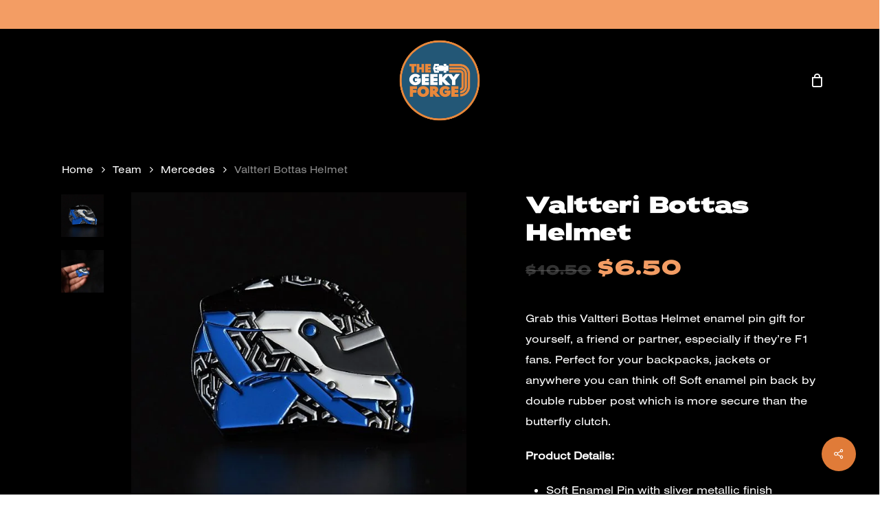

--- FILE ---
content_type: text/html; charset=UTF-8
request_url: https://thegeekyforge.com/pin/valtteri-bottas-helmet/
body_size: 90372
content:
<!doctype html><html lang="en-US" class="no-js"><head><script data-no-optimize="1">var litespeed_docref=sessionStorage.getItem("litespeed_docref");litespeed_docref&&(Object.defineProperty(document,"referrer",{get:function(){return litespeed_docref}}),sessionStorage.removeItem("litespeed_docref"));</script> <meta charset="UTF-8"><meta name="viewport" content="width=device-width, initial-scale=1, maximum-scale=5" /><meta name='robots' content='index, follow, max-image-preview:large, max-snippet:-1, max-video-preview:-1' /><style>img:is([sizes="auto" i], [sizes^="auto," i]) { contain-intrinsic-size: 3000px 1500px }</style><title>Valtteri Bottas Helmet &#8212; The Geeky Forge</title><link rel="canonical" href="https://thegeekyforge.com/pin/valtteri-bottas-helmet/" /><meta property="og:locale" content="en_US" /><meta property="og:type" content="article" /><meta property="og:title" content="Valtteri Bottas Helmet &#8212; The Geeky Forge" /><meta property="og:description" content="Grab this Valtteri Bottas Helmet enamel pin gift for yourself, a friend or partner, especially if they’re F1 fans. Perfect for your backpacks, jackets or anywhere you can think of! Soft enamel pin back by double rubber post which is more secure than the butterfly clutch.  Product Details:   Soft Enamel Pin with sliver metallic finish  2 Rubber Clutch  Approximately 1.5&quot;/3.8cm  Backing cards are included  Disclaimer: This  is not an officially licensed product, it is an original work created by The Geeky Forge. No copyright infringement is intended.  Important: If your purchase includes both pre-order and in-stock items, your order will be held until all the items are in hand. If you prefer to have in-stock items shipped immediately, please purchase these items separately." /><meta property="og:url" content="https://thegeekyforge.com/pin/valtteri-bottas-helmet/" /><meta property="og:site_name" content="The Geeky Forge" /><meta property="article:modified_time" content="2022-10-09T22:50:23+00:00" /><meta property="og:image" content="https://thegeekyforge.com/wp-content/uploads/2020/04/IMG_20200530_144502_787.jpg" /><meta property="og:image:width" content="697" /><meta property="og:image:height" content="697" /><meta property="og:image:type" content="image/jpeg" /><meta name="twitter:card" content="summary_large_image" /> <script type="application/ld+json" class="yoast-schema-graph">{"@context":"https://schema.org","@graph":[{"@type":"WebPage","@id":"https://thegeekyforge.com/pin/valtteri-bottas-helmet/","url":"https://thegeekyforge.com/pin/valtteri-bottas-helmet/","name":"Valtteri Bottas Helmet &#8212; The Geeky Forge","isPartOf":{"@id":"https://thegeekyforge.com/#website"},"primaryImageOfPage":{"@id":"https://thegeekyforge.com/pin/valtteri-bottas-helmet/#primaryimage"},"image":{"@id":"https://thegeekyforge.com/pin/valtteri-bottas-helmet/#primaryimage"},"thumbnailUrl":"https://thegeekyforge.com/wp-content/uploads/2020/04/IMG_20200530_144502_787.jpg","datePublished":"2020-05-21T03:48:40+00:00","dateModified":"2022-10-09T22:50:23+00:00","breadcrumb":{"@id":"https://thegeekyforge.com/pin/valtteri-bottas-helmet/#breadcrumb"},"inLanguage":"en-US","potentialAction":[{"@type":"ReadAction","target":["https://thegeekyforge.com/pin/valtteri-bottas-helmet/"]}]},{"@type":"ImageObject","inLanguage":"en-US","@id":"https://thegeekyforge.com/pin/valtteri-bottas-helmet/#primaryimage","url":"https://thegeekyforge.com/wp-content/uploads/2020/04/IMG_20200530_144502_787.jpg","contentUrl":"https://thegeekyforge.com/wp-content/uploads/2020/04/IMG_20200530_144502_787.jpg","width":697,"height":697},{"@type":"BreadcrumbList","@id":"https://thegeekyforge.com/pin/valtteri-bottas-helmet/#breadcrumb","itemListElement":[{"@type":"ListItem","position":1,"name":"Home","item":"https://thegeekyforge.com/"},{"@type":"ListItem","position":2,"name":"Shop","item":"https://thegeekyforge.com/shop/"},{"@type":"ListItem","position":3,"name":"Valtteri Bottas Helmet"}]},{"@type":"WebSite","@id":"https://thegeekyforge.com/#website","url":"https://thegeekyforge.com/","name":"The Geeky Forge","description":"For all pins geeky!","publisher":{"@id":"https://thegeekyforge.com/#organization"},"potentialAction":[{"@type":"SearchAction","target":{"@type":"EntryPoint","urlTemplate":"https://thegeekyforge.com/?s={search_term_string}"},"query-input":{"@type":"PropertyValueSpecification","valueRequired":true,"valueName":"search_term_string"}}],"inLanguage":"en-US"},{"@type":"Organization","@id":"https://thegeekyforge.com/#organization","name":"The Geeky Forge","url":"https://thegeekyforge.com/","logo":{"@type":"ImageObject","inLanguage":"en-US","@id":"https://thegeekyforge.com/#/schema/logo/image/","url":"https://thegeekyforge.com/wp-content/uploads/2020/02/logo_2x.png","contentUrl":"https://thegeekyforge.com/wp-content/uploads/2020/02/logo_2x.png","width":300,"height":183,"caption":"The Geeky Forge"},"image":{"@id":"https://thegeekyforge.com/#/schema/logo/image/"}}]}</script> <link rel='dns-prefetch' href='//www.googletagmanager.com' /><link rel='dns-prefetch' href='//capi-automation.s3.us-east-2.amazonaws.com' /><link rel='dns-prefetch' href='//fonts.googleapis.com' /><link rel="preload" href="https://thegeekyforge.com/wp-content/themes/salient/css/fonts/icomoon.woff?v=1.5" as="font" type="font/woff" crossorigin="anonymous"><style id="litespeed-ccss">.nectar-social.fixed>a:before{background-color:#000}@media only screen and (max-width:999px){.nectar-social.fixed>a{-webkit-transform:scale(0);transform:scale(0)}.nectar-social.fixed{margin:0;height:50px}}.nectar-social.fixed{position:fixed;right:34px;bottom:34px;height:50px;width:50px;line-height:50px;z-index:1000}.nectar-social.fixed>a{height:50px;width:50px;line-height:52px;text-align:center;display:block;position:absolute;bottom:0;left:0;z-index:10}.nectar-social.fixed>a:before{display:block;content:"";position:absolute;top:0;left:0;width:100%;height:100%;transform:translateZ(0);backface-visibility:hidden;border-radius:50%}.nectar-social.fixed>a>[class^=icon-].icon-default-style{font-size:16px;height:50px;width:50px;line-height:50px;color:#fff;left:-1px;top:0;z-index:10;position:relative}.nectar-social.fixed .nectar-social-inner{position:absolute;height:50px;width:50px;bottom:0;left:0;z-index:1;text-align:center}.nectar-social.fixed .nectar-social-inner a{display:block;line-height:36px;height:36px;padding:0;margin:0;width:36px;left:7px;position:absolute;opacity:0;border:none;top:0;box-shadow:0 7px 15px rgba(0,0,0,.2);border-radius:50%}.nectar-social.fixed>a:after,.nectar-social.fixed .nectar-social-inner a:after{background-color:#fff;position:absolute;width:100%;height:100%;top:0;left:0;opacity:0;content:"";display:block;border-radius:50%}.nectar-social.fixed .nectar-social-inner a:nth-child(1){transform:translateY(0px) scale(0);-webkit-transform:translateY(0px) scale(0)}.nectar-social.fixed .nectar-social-inner a:nth-child(2){-webkit-transform:translateY(-36px) scale(0);transform:translateY(-36px) scale(0)}.nectar-social.fixed .nectar-social-inner a:nth-child(3){-webkit-transform:translateY(-86px) scale(0);transform:translateY(-86px) scale(0)}.nectar-social.fixed .nectar-social-inner a:nth-child(4){-webkit-transform:translateY(-136px) scale(0);transform:translateY(-136px) scale(0)}body .nectar-social.fixed a i,#ajax-content-wrap .nectar-social.fixed a i{color:#fff;font-size:14px;top:0;padding-right:0;display:block}body .nectar-social.fixed .nectar-social-inner a i,#ajax-content-wrap .nectar-social.fixed .nectar-social-inner a i{height:36px;line-height:36px;width:36px}.nectar-social.fixed .facebook-share{background-color:#6a75c8}.nectar-social.fixed .twitter-share{background-color:#6abaf7}.nectar-social.fixed .linkedin-share{background-color:#2e82d9}.nectar-social.fixed .pinterest-share{background-color:red}.nectar-social .social-text{display:none}body .pinterest-share i,body .facebook-share i,body .twitter-share i,body .linkedin-share i,.nectar-social .icon-default-style.steadysets-icon-share{background-color:transparent;border-radius:0;font-weight:400;font-size:20px;height:20px;width:auto;line-height:20px;color:#ddd}.nectar-social .nectar-social-inner a,.nectar-social.fixed>a{text-decoration:none!important}button.pswp__button{box-shadow:none!important;background-image:url("https://thegeekyforge.com/wp-content/plugins/woocommerce/assets/css/photoswipe/default-skin/default-skin.png")!important}button.pswp__button,button.pswp__button--arrow--left:before,button.pswp__button--arrow--right:before{background-color:transparent!important}button.pswp__button--arrow--left,button.pswp__button--arrow--right{background-image:none!important}.pswp{display:none;position:absolute;width:100%;height:100%;left:0;top:0;overflow:hidden;-ms-touch-action:none;touch-action:none;z-index:1500;-webkit-text-size-adjust:100%;-webkit-backface-visibility:hidden;outline:0}.pswp *{-webkit-box-sizing:border-box;box-sizing:border-box}.pswp__bg{position:absolute;left:0;top:0;width:100%;height:100%;background:#000;opacity:0;-webkit-transform:translateZ(0);transform:translateZ(0);-webkit-backface-visibility:hidden;will-change:opacity}.pswp__scroll-wrap{position:absolute;left:0;top:0;width:100%;height:100%;overflow:hidden}.pswp__container{-ms-touch-action:none;touch-action:none;position:absolute;left:0;right:0;top:0;bottom:0}.pswp__container{-webkit-touch-callout:none}.pswp__bg{will-change:opacity}.pswp__container{-webkit-backface-visibility:hidden}.pswp__item{position:absolute;left:0;right:0;top:0;bottom:0;overflow:hidden}.pswp__button{width:44px;height:44px;position:relative;background:0 0;overflow:visible;-webkit-appearance:none;display:block;border:0;padding:0;margin:0;float:right;opacity:.75;-webkit-box-shadow:none;box-shadow:none}.pswp__button::-moz-focus-inner{padding:0;border:0}.pswp__button,.pswp__button--arrow--left:before,.pswp__button--arrow--right:before{background:url("https://thegeekyforge.com/wp-content/plugins/woocommerce/assets/css/photoswipe/default-skin/default-skin.png") 0 0 no-repeat;background-size:264px 88px;width:44px;height:44px}.pswp__button--close{background-position:0 -44px}.pswp__button--share{background-position:-44px -44px}.pswp__button--fs{display:none}.pswp__button--zoom{display:none;background-position:-88px 0}.pswp__button--arrow--left,.pswp__button--arrow--right{background:0 0;top:50%;margin-top:-50px;width:70px;height:100px;position:absolute}.pswp__button--arrow--left{left:0}.pswp__button--arrow--right{right:0}.pswp__button--arrow--left:before,.pswp__button--arrow--right:before{content:"";top:35px;background-color:rgba(0,0,0,.3);height:30px;width:32px;position:absolute}.pswp__button--arrow--left:before{left:6px;background-position:-138px -44px}.pswp__button--arrow--right:before{right:6px;background-position:-94px -44px}.pswp__share-modal{display:block;background:rgba(0,0,0,.5);width:100%;height:100%;top:0;left:0;padding:10px;position:absolute;z-index:1600;opacity:0;-webkit-backface-visibility:hidden;will-change:opacity}.pswp__share-modal--hidden{display:none}.pswp__share-tooltip{z-index:1620;position:absolute;background:#fff;top:56px;border-radius:2px;display:block;width:auto;right:44px;-webkit-box-shadow:0 2px 5px rgba(0,0,0,.25);box-shadow:0 2px 5px rgba(0,0,0,.25);-webkit-transform:translateY(6px);-ms-transform:translateY(6px);transform:translateY(6px);-webkit-backface-visibility:hidden;will-change:transform}.pswp__counter{position:absolute;left:0;top:0;height:44px;font-size:13px;line-height:44px;color:#fff;opacity:.75;padding:0 10px}.pswp__caption{position:absolute;left:0;bottom:0;width:100%;min-height:44px}.pswp__caption__center{text-align:left;max-width:420px;margin:0 auto;font-size:13px;padding:10px;line-height:20px;color:#ccc}.pswp__preloader{width:44px;height:44px;position:absolute;top:0;left:50%;margin-left:-22px;opacity:0;will-change:opacity;direction:ltr}.pswp__preloader__icn{width:20px;height:20px;margin:12px}@media screen and (max-width:1024px){.pswp__preloader{position:relative;left:auto;top:auto;margin:0;float:right}}.pswp__ui{-webkit-font-smoothing:auto;visibility:visible;opacity:1;z-index:1550}.pswp__top-bar{position:absolute;left:0;top:0;height:44px;width:100%}.pswp__caption,.pswp__top-bar{-webkit-backface-visibility:hidden;will-change:opacity}.pswp__caption,.pswp__top-bar{background-color:rgba(0,0,0,.5)}.pswp__ui--hidden .pswp__button--arrow--left,.pswp__ui--hidden .pswp__button--arrow--right,.pswp__ui--hidden .pswp__caption,.pswp__ui--hidden .pswp__top-bar{opacity:.001}:root{--woocommerce:#a46497;--wc-green:#7ad03a;--wc-red:#a00;--wc-orange:#ffba00;--wc-blue:#2ea2cc;--wc-primary:#a46497;--wc-primary-text:#fff;--wc-secondary:#ebe9eb;--wc-secondary-text:#515151;--wc-highlight:#77a464;--wc-highligh-text:#fff;--wc-content-bg:#fff;--wc-subtext:#767676}.woocommerce img,.woocommerce-page img{height:auto;max-width:100%}.woocommerce div.product div.images,.woocommerce-page div.product div.images{float:left;width:48%}.woocommerce div.product div.summary,.woocommerce-page div.product div.summary{float:right;width:48%;clear:none}:root{--woocommerce:#a46497;--wc-green:#7ad03a;--wc-red:#a00;--wc-orange:#ffba00;--wc-blue:#2ea2cc;--wc-primary:#a46497;--wc-primary-text:#fff;--wc-secondary:#ebe9eb;--wc-secondary-text:#515151;--wc-highlight:#77a464;--wc-highligh-text:#fff;--wc-content-bg:#fff;--wc-subtext:#767676}.screen-reader-text{clip:rect(1px,1px,1px,1px);height:1px;overflow:hidden;position:absolute!important;width:1px;word-wrap:normal!important}.woocommerce .woocommerce-breadcrumb{margin:0 0 1em;padding:0;font-size:.92em;color:#767676}.woocommerce .woocommerce-breadcrumb:after,.woocommerce .woocommerce-breadcrumb:before{content:" ";display:table}.woocommerce .woocommerce-breadcrumb:after{clear:both}.woocommerce .woocommerce-breadcrumb a{color:#767676}.woocommerce div.product{margin-bottom:0;position:relative}.woocommerce div.product .product_title{clear:none;margin-top:0;padding:0}.woocommerce div.product p.price{color:#77a464;font-size:1.25em}.woocommerce div.product div.images{margin-bottom:2em}.woocommerce div.product div.images img{display:block;width:100%;height:auto;box-shadow:none}.woocommerce div.product div.images.woocommerce-product-gallery{position:relative}.woocommerce div.product div.summary{margin-bottom:2em}.col{position:relative;display:block;width:100%}@media (min-width:690px){.col{margin-right:2%}}.col:last-child{margin-right:0}.col.col_last{margin-right:0}a,body,div,form,h1,h4,header,html,i,img,li,nav,p,span,ul{margin:0;padding:0;border:0;font-size:100%;font:inherit;vertical-align:baseline}html{max-width:100%;overflow-y:scroll;overflow-x:hidden}body{max-width:100%;overflow:hidden;background:#fff;font-family:"Open Sans",sans-serif;color:#676767;position:relative}ul{list-style:none}input[type=text]::-ms-clear{display:none}header,nav{display:block}*{-webkit-box-sizing:border-box;-moz-box-sizing:border-box;box-sizing:border-box}:root{--scroll-bar-w:-2px}.container{margin:0 auto;position:relative;max-width:880px}.row{position:relative}.main-content>.row,header .row{margin-left:0;margin-right:0}.col:after,.row:after{content:"";display:block;height:0;clear:both;visibility:hidden}.row{padding-bottom:24px}@media (min-width:690px){.span_3{width:23.5%}.span_5{width:40.5%}.span_7{width:57.5%}.span_9{width:74.5%}.span_12{width:100%}}body{font-size:14px;-webkit-font-smoothing:antialiased;font-family:"Open Sans";font-weight:400;line-height:26px}body:not(.nectar-no-flex-height){display:flex;flex-direction:column;min-height:100vh}body:not(.nectar-no-flex-height) #ajax-content-wrap,body:not(.nectar-no-flex-height) .ocm-effect-wrap,body:not(.nectar-no-flex-height) .ocm-effect-wrap-inner{display:flex;flex-direction:column;flex-grow:1}body:not(.nectar-no-flex-height) .container-wrap{flex-grow:1}p{-webkit-font-smoothing:antialiased}.nectar-skip-to-content:not(:focus),.screen-reader-text{border:0;clip:rect(1px,1px,1px,1px);clip-path:inset(50%);height:1px;margin:-1px;overflow:hidden;padding:0;position:absolute!important;width:1px;word-wrap:normal!important}@media only screen and (min-width:1000px){.nectar-mobile-only{display:none}}@media only screen and (max-width:999px){.nectar-mobile-only.mobile-header{display:inline-block}}.nectar-mobile-only.mobile-header .inner{display:flex}#header-outer .screen-reader-text{height:1px}.container-wrap{background-color:#f8f8f8;position:relative;z-index:10;margin-top:0;padding-top:40px;padding-bottom:40px}a{color:#3555ff;text-decoration:none}h1{font-size:54px;line-height:62px;margin-bottom:7px}h4{font-size:18px;line-height:32px;margin-bottom:7px}h1,h4{color:#444;letter-spacing:0;-webkit-font-smoothing:antialiased;font-family:"Open Sans";font-weight:600}p{padding-bottom:27px}.container .row:last-child{padding-bottom:0}ul{margin-left:30px;margin-bottom:30px}li ul{margin-bottom:0}ul li{list-style:disc;list-style-position:outside}#header-outer nav>ul,#header-secondary-outer ul,#slide-out-widget-area ul{margin:0}#header-outer ul li,#header-secondary-outer ul li,#slide-out-widget-area ul li{list-style:none}.main-content img{max-width:100%;height:auto}.row .col img{margin-bottom:15px;max-width:100%;height:auto}#header-space{height:90px;background-color:#fff}#header-outer{width:100%;top:0;left:0;position:fixed;padding:28px 0 0;background-color:#fff;z-index:9999;overflow:visible}#top #logo{width:auto;max-width:none;line-height:22px;font-size:22px;letter-spacing:-1px;color:#444;font-family:"Open Sans";font-weight:600;align-self:center}#top #logo img{text-indent:-9999px;max-width:none;width:auto;margin-bottom:0;display:block}#top{position:relative;z-index:9998;width:100%}#top .container .row{padding-bottom:0}#top nav>ul{overflow:visible;min-height:1px;line-height:1px}body:not(.ascend) #top nav>.buttons{margin-left:15px}#header-outer #top nav>.buttons{right:0;height:100%;overflow:hidden}#top nav ul li{float:right}#top nav>ul>li{float:left}#top nav>ul>li>a{padding:0 10px;display:block;color:#676767;font-size:14px;line-height:20px}body #header-outer[data-full-width=true] #top nav>.buttons{margin-left:0}#header-outer[data-lhe=animated_underline] #top nav>ul>li>a{padding-left:0;padding-right:0;margin-right:10px;margin-left:10px}#top nav ul li a{color:#999}.sf-menu{line-height:1;float:left;margin-bottom:30px}.sf-menu ul li{font-weight:400;width:100%}.sub-menu{z-index:3}.sf-menu ul li a{margin:0}.sf-sub-indicator{display:inline-block;width:10px;position:relative;left:8px;height:10px}.sf-sub-indicator i{width:8px}body .sf-sub-indicator [class*=" icon-"]{color:#888;font-size:12px;line-height:16px;height:auto;background-color:transparent}.material .sf-menu>li>a>.sf-sub-indicator i{font-size:16px}.sf-menu,.sf-menu *{list-style:none outside none;margin:0;padding:0;z-index:10}.sf-menu{line-height:1}.sf-menu ul{position:absolute;top:100%;left:0}.sf-menu ul li,.sf-menu ul li li{font-size:12px;width:100%}.sf-menu .menu-item a{outline:0 none}.sf-menu li{float:left;outline:0 none;line-height:0;font-size:12px;position:relative}.sf-menu a{display:block;position:relative;text-decoration:none}.sf-menu .sf-with-ul a{min-width:1px}#header-outer .sf-menu li ul li a{font-size:12px;line-height:13px;letter-spacing:0}.sf-menu li ul li .sf-sub-indicator{right:14px;left:auto;top:14px;display:block;position:absolute}.sf-menu li ul li a,.sf-menu li ul li li a{box-shadow:none}.sf-menu ul li a,.sf-menu ul li li a{border-radius:0;box-shadow:none;text-shadow:none}#top .span_9{position:static}#header-outer nav>ul>.megamenu{position:inherit}#header-outer nav>ul>.megamenu>.sub-menu{width:100%;left:0;padding:15px 0;display:table;background-color:#1c1c1c}#header-outer nav>ul>.megamenu.nectar-megamenu-menu-item>.sub-menu,#header-outer nav>ul>.nectar-megamenu-menu-item>.sub-menu{display:flex}#header-outer nav>ul>.megamenu.nectar-megamenu-menu-item>.sub-menu{padding:0}#header-outer nav>ul>.megamenu.nectar-megamenu-menu-item>.sub-menu>li{padding:20px}#header-outer nav>ul>.megamenu.nectar-megamenu-menu-item>.sub-menu>li.megamenu-column-padding-none{padding:0}#header-outer nav>ul>.megamenu.nectar-megamenu-menu-item>ul>li{width:auto;display:block;flex:1}#header-outer nav>ul>.megamenu.nectar-megamenu-menu-item>ul,#header-outer nav>ul>.megamenu.nectar-megamenu-menu-item>ul>li{background-size:cover;background-position:center}#header-outer nav>ul>.megamenu.nectar-megamenu-menu-item>ul{overflow:hidden}#header-outer nav>ul>.megamenu.nectar-megamenu-menu-item>ul>li.menu-item.megamenu-column-padding-none>a{margin-bottom:0}body[data-megamenu-width=full-width] #header-outer #top .sf-menu>.megamenu.nectar-megamenu-menu-item.width-100>ul{border-radius:0}#header-outer nav>ul>.megamenu>.sub-menu{display:table}#header-outer nav>ul>.megamenu>.sub-menu{padding:30px 0}#header-outer nav>ul>.megamenu>ul>li{padding:0 0 0 30px;border:none}#top nav>ul>li>ul>li{opacity:0}#header-outer nav>ul>.megamenu>ul>li:last-child{padding-right:30px}[data-megamenu-width=full-width] #top nav>ul>.megamenu:not(.width-50):not(.width-75)>ul>li{padding-right:30px;padding-left:0}[data-megamenu-width=full-width] #top nav>ul>.megamenu:not(.width-50):not(.width-75)>ul>li:last-child{padding-right:0;padding-left:0}#header-outer nav>ul>.megamenu>ul>li>ul{margin:0;padding:0}#top nav>ul>.megamenu>ul>li{width:33.33%}#top nav>ul>.megamenu>ul>li{display:table-cell;float:none}#header-outer nav>ul>.megamenu>ul>li ul{display:block;top:0!important;width:100%;opacity:1!important;left:0!important;box-shadow:none;position:relative}#header-outer nav>ul>.megamenu ul li{float:none}#header-outer nav>ul>.megamenu ul li a{border-bottom:none;padding:9px 15px}body:not([data-header-format=left-header]) #header-outer nav>ul>.megamenu>ul>li>a{color:#444}#header-outer nav>ul>.megamenu>.sub-menu>li a,body #header-outer nav>ul>.megamenu>.sub-menu>li a,body #header-outer nav>ul>.megamenu>.sub-menu>li>a,body:not([data-header-format=left-header]) #header-outer nav>ul>.megamenu>ul>li>a{background-color:transparent!important}#top .sf-menu li ul li a{background-color:transparent}.sf-menu>li>ul{opacity:0;display:block;transform:translateY(-9999px);box-shadow:0 6px 28px rgba(0,0,0,.08)}.sf-menu>li ul{padding:20px;width:20em}#header-outer nav>ul>.megamenu ul li a,.sf-menu>li ul a{padding:6px}.sf-menu li ul li .sf-sub-indicator{top:6px;right:6px}#header-outer nav>ul>.megamenu>.sub-menu,body:not([data-header-format=left-header]) #top .sf-menu li ul{background-color:#fff}#header-outer .sf-menu li ul li a{color:#999}.sf-menu .megamenu li ul{-webkit-transform:none;transform:none;box-shadow:none}#header-outer #top .sf-menu .megamenu li ul{border-top:0}.sf-menu li li ul{display:block;visibility:visible;top:0!important;z-index:auto;left:20em;margin-left:-20px;margin-top:-20px;box-shadow:0 19px 35px rgba(0,0,0,.11);opacity:0;-webkit-transform:translate3d(25px,0,0);transform:translate3d(25px,0,0)}.sf-menu ul li a{border-bottom:0}@media only screen and (min-width:1000px){#header-outer:not([data-format=left-header]){padding-top:0}#header-outer:not([data-format=left-header]) #top>.container>.row,#header-outer:not([data-format=left-header]) #top>.container>.row nav,#header-outer:not([data-format=left-header]) #top>.container>.row nav>ul,#header-outer:not([data-format=left-header]) #top>.container>.row nav>ul>li{display:-webkit-flex;display:-ms-flexbox;display:flex}#header-outer:not([data-format=left-header]) #top .span_3,#header-outer:not([data-format=left-header]) #top .span_9{display:-webkit-flex;display:-ms-flexbox;display:flex;float:none;width:auto}#header-outer .logo-spacing{line-height:0}#header-outer[data-format=centered-logo-between-menu] #top .span_9 nav .sf-menu:not(.buttons){-webkit-justify-content:center;justify-content:center}#header-outer:not([data-format=left-header]) #top nav>.buttons{overflow:visible;height:auto}#header-outer:not([data-format=left-header]) #top nav>ul>li{-webkit-align-items:center;align-items:center}#header-outer:not([data-format=left-header]) #top nav>ul{float:none;display:inline-block;vertical-align:middle}}@media only screen and (max-width:999px){#top .col.span_9{text-align:right;line-height:0}#header-outer #top #mobile-cart-link i,#header-outer .mobile-search .icon-salient-search,#header-outer .mobile-user-account .icon-salient-m-user,#top .span_9>.slide-out-widget-area-toggle>div{position:relative;display:block;top:50%;font-size:18px;-webkit-transform:translateY(-50%);transform:translateY(-50%);background-color:transparent}#header-outer #top .mobile-user-account,#top #mobile-cart-link,#top .mobile-search,#top .span_9>.slide-out-widget-area-toggle{position:relative;width:auto;padding:0 10px;top:auto;right:auto;margin-bottom:0;margin-top:0;display:inline-block;vertical-align:middle;line-height:0;height:100%;-webkit-transform:none;transform:none}#header-outer[data-cart=true] #top #mobile-cart-link,#header-outer[data-cart=true] #top .span_9>.slide-out-widget-area-toggle,#top .mobile-search{padding:0 10px}#header-outer[data-cart=true] #top .row .span_9>.slide-out-widget-area-toggle,#top .span_9>.slide-out-widget-area-toggle{padding-right:0}}#top nav ul #nectar-user-account a,#top nav ul #nectar-user-account a span,#top nav ul #search-btn a,#top nav ul #search-btn a span,#top nav ul .slide-out-widget-area-toggle a{line-height:20px;height:20px}#top nav .buttons li{line-height:12px;position:relative}#top nav ul #nectar-user-account a,#top nav ul #search-btn a,#top nav ul .slide-out-widget-area-toggle a{padding:0;width:24px;text-align:center;display:block;background-position:right top;background-repeat:no-repeat;box-sizing:content-box}#top nav ul #nectar-user-account a span,#top nav ul #search-btn a span{top:0;background-color:transparent}#top #mobile-cart-link,#top .mobile-search,#top .mobile-user-account{display:none;text-align:right;z-index:10000}#top .span_9>.slide-out-widget-area-toggle{display:none;z-index:10000}#top #mobile-cart-link i,.mobile-search .icon-salient-search,.mobile-user-account .icon-salient-m-user{background-color:transparent;color:#a9a9a9;line-height:34px;font-size:18px;width:18px}#header-outer #mobile-cart-link .cart-wrap span{border-radius:50%;height:16px;width:16px;text-align:center;line-height:16px;font-size:10px;display:block;visibility:hidden}#header-outer #mobile-cart-link .cart-wrap{position:absolute;top:50%;margin-top:-14px;right:1px;color:#fff}.material .mobile-search .icon-salient-search,.material .mobile-user-account .icon-salient-m-user{color:#a9a9a9}#header-outer[data-full-width=true][data-cart=true] #top nav ul .slide-out-widget-area-toggle{position:relative}#header-outer .sf-menu .megamenu ul .sub-menu,.sf-menu .megamenu li ul{background-color:transparent!important}#search-outer{display:none}#header-outer .row .col.span_3,#header-outer .row .col.span_9{width:auto}#header-outer .row .col.span_9{float:right}#header-outer[data-full-width=true] header>.container{width:100%;max-width:100%;padding:0 28px}.col{position:relative;float:left}.menu-item-hover-text-reveal-wave .char{display:inline-block;line-height:1}i[class*=fa-]{display:inline-block;word-spacing:1px;position:relative;text-align:center;top:-2px;vertical-align:middle;max-width:100%}i[class^=icon-]{display:inline-block;text-align:center;vertical-align:middle}i[class*=" icon-"]{display:inline-block;max-width:100%;position:relative;text-align:center;vertical-align:middle;top:-2px;word-spacing:1px}body [class^=icon-].icon-default-style{line-height:34px;height:34px;width:34px;margin-right:0;font-size:34px;color:#000;font-style:normal;background-color:transparent}#slide-out-widget-area{display:none}#slide-out-widget-area .off-canvas-social-links li:first-child a{padding-left:0}body[data-full-width-header=true] .slide_out_area_close{display:none}#top nav ul .slide-out-widget-area-toggle a .lines,#top nav ul .slide-out-widget-area-toggle a .lines:after,#top nav ul .slide-out-widget-area-toggle a .lines:before{background-color:rgba(0,0,0,.4)}body .lines-button{line-height:0;font-size:0}.lines-button{top:9px;position:relative;display:block}.lines{display:block;width:1.4rem;height:3px;background-color:#ecf0f1;position:relative}.lines:after,.lines:before{display:block;width:1.4rem;height:3px;background:#ecf0f1;position:absolute;left:0;content:"";transform-origin:.142rem center}.lines:before{top:6px}.lines:after{top:-6px}#header-outer #top ul .slide-out-widget-area-toggle a .lines-button .lines{background-color:transparent!important}.slide-out-widget-area-toggle .lines-button:after{background-color:rgba(0,0,0,.4);display:inline-block;width:1.4rem;height:2px;position:absolute;left:0;top:0;content:"";transform:scale(1,1)}.slide-out-widget-area-toggle.mobile-icon .lines-button.x2 .lines:after,.slide-out-widget-area-toggle.mobile-icon .lines-button.x2 .lines:before,.slide-out-widget-area-toggle.mobile-icon .lines-button:after{background-color:#999}body #header-outer .lines-button{top:9px}.slide-out-widget-area-toggle.mobile-icon .lines-button:after{top:0!important}.slide-out-widget-area-toggle.mobile-icon .lines{background-color:transparent}.slide-out-widget-area-toggle.mobile-icon .lines-button:after,.slide-out-widget-area-toggle.mobile-icon .lines:after,.slide-out-widget-area-toggle.mobile-icon .lines:before{height:2px!important;width:22px!important}.slide-out-widget-area-toggle a>span{transform-origin:center;display:block;height:21px}.slide-out-widget-area-toggle.mobile-icon a>span{height:20px}input[type=text]{padding:10px;width:100%;font-size:14px;font-family:inherit;line-height:24px;color:#555;background-color:#f1f1f1;border:none}.fa.fa-angle-down,.fa.fa-angle-right,.fa.fa-facebook,.fa.fa-linkedin,.fa.fa-pinterest,.fa.fa-twitter,.icon-salient-cart,.icon-salient-m-eye,.icon-salient-m-user,.icon-salient-search{font-family:icomoon!important;speak:none;font-style:normal;font-weight:400;font-variant:normal;text-transform:none;line-height:1;-webkit-font-smoothing:antialiased}.icon-salient-m-eye:before{content:""}.icon-salient-m-user:before{content:""}.icon-salient-cart:before{content:""}body .fa.fa-angle-down:before{content:""}body .fa.fa-angle-right:before{content:""}body .fa.fa-pinterest:before{content:""}body .fa.fa-twitter:before{content:""}body .fa.fa-facebook:before{content:""}.fa.fa-linkedin:before{content:""}body .lines,body .lines:after,body .lines:before{height:2px}.icon-salient-search:before{content:""}#ajax-content-wrap .nectar-social.fixed>a>i,body .nectar-social.fixed>a>i{font-family:icomoon!important}#ajax-content-wrap .nectar-social.fixed>a>i:before,body .nectar-social.fixed>a>i:before{content:""}body .icon-salient-cart:before{content:""}#header-outer .cart-menu .cart-icon-wrap .icon-salient-cart,#top nav ul #nectar-user-account a span,#top nav ul #search-btn a span{font-size:18px;color:rgba(0,0,0,.48)}#header-outer[data-format=centered-logo-between-menu] .cart-menu-wrap{z-index:10000}@media only screen and (min-width:1000px){#header-outer[data-format=centered-logo-between-menu] nav{visibility:hidden}}#header-outer[data-format=centered-logo-between-menu] .span_3{position:absolute;left:50%;margin-right:0}#header-outer[data-format=centered-logo-between-menu] .span_3 #logo:not(.no-image) img{-ms-transform:translateX(-50%);-webkit-transform:translateX(-50%);transform:translateX(-50%)}#header-outer[data-format=centered-logo-between-menu] .row .col.span_9,#header-outer[data-format=centered-logo-between-menu] .row .col.span_9 .sf-menu:not(.buttons){left:0;position:relative;text-align:center;width:100%;z-index:1}body #header-outer[data-format=centered-logo-between-menu] .row .col.span_9 .sf-menu:not(.buttons){position:static}#header-outer[data-format=centered-logo-between-menu] #top .span_3,#header-outer[data-format=centered-logo-between-menu] #top nav>.buttons{z-index:10;position:absolute}#header-outer[data-format=centered-logo-between-menu] #top nav>.sf-menu>li ul{text-align:left}#header-outer[data-format=centered-logo-between-menu] #top nav>.sf-menu>li{float:none}#header-outer[data-format=centered-logo-between-menu] #top nav>.sf-menu>.megamenu{position:static}@media only screen and (min-width:1000px){#header-outer[data-format=centered-logo-between-menu] #top nav>.buttons{height:100%}}#header-outer[data-format=centered-logo-between-menu] .logo-spacing{visibility:hidden;z-index:-100}@media only screen and (max-width:690px){#header-outer[data-format=centered-logo-between-menu] .logo-spacing{display:none}}#header-outer[data-format=centered-logo-between-menu] .logo-spacing img{margin-bottom:0}#header-outer[data-format=centered-logo-between-menu] .logo-spacing img{width:1px}#header-outer[data-format=centered-logo-between-menu] #top .span_9,#header-outer[data-format=centered-logo-between-menu] #top .span_9 nav{width:100%}body #header-outer[data-format=centered-logo-between-menu] .span_3 #logo:not(.no-image) img{transform:none}body #header-outer[data-format=centered-logo-between-menu] #top #logo{transform:translateX(-50%)}@media only screen and (min-width:1px) and (max-width:999px){#header-outer[data-format=centered-logo-between-menu] .span_3,#header-outer[data-format=centered-logo-between-menu] .span_3 #logo:not(.no-image) img,body #header-outer[data-format=centered-logo-between-menu] #top #logo{transform:none;-webkit-transform:none}#header-outer[data-format=centered-logo-between-menu] #top .span_9{text-align:right;z-index:10000;left:auto}}#header-secondary-outer #social li a{display:block;line-height:22px;height:24px;position:relative;background-position:center top}#header-secondary-outer #social li a i{color:#777}body #header-secondary-outer #social i{font-size:20px;width:auto;background-color:transparent}#header-secondary-outer .container{position:static}#header-secondary-outer,#header-secondary-outer>.container,#header-secondary-outer>.container>nav{min-height:34px}.material #header-secondary-outer{min-height:42px}.material #header-secondary-outer>.container,.material #header-secondary-outer>.container>nav{min-height:40px}#header-secondary-outer .nectar-center-text{text-align:center;padding:0 130px;font-size:14px;line-height:14px;width:100%;position:absolute;left:50%;top:50%;z-index:10;-webkit-transform:translateX(-50%) translateY(-50%);transform:translateX(-50%) translateY(-50%)}body #header-secondary-outer .nectar-center-text{font-size:16px;line-height:16px;max-width:70%}@media only screen and (max-width:999px){body #header-secondary-outer[data-secondary-text=true] ul{display:none}#header-secondary-outer .nectar-center-text{padding:0 15px}}#header-secondary-outer{position:relative;top:0;left:0;width:100%;z-index:10000;background-color:#f8f8f8;border-bottom:1px solid #ddd}#header-secondary-outer #social{float:left;position:relative}#header-secondary-outer #social li{float:left}#header-secondary-outer #social li a{line-height:20px}#header-secondary-outer #social li a i{height:14px;line-height:14px;font-size:14px;color:rgba(0,0,0,.55)}#header-secondary-outer #social li a{position:relative;padding:8px 10px;height:16px;box-sizing:content-box}#header-secondary-outer ul{height:32px;float:right;z-index:1000}#header-secondary-outer nav{position:relative}#header-secondary-outer nav>ul>li>a{color:rgba(0,0,0,.55)}body #header-secondary-outer nav>ul>li>a{border-left:1px solid #ddd;line-height:11px;font-size:11px;padding:10px}#header-secondary-outer nav>ul>li:last-child{border-right:1px solid #ddd}#header-secondary-outer[data-full-width=true]>.container{width:100%;max-width:100%;padding:0 28px}#header-secondary-outer[data-full-width=true] nav>ul#social>li:first-child>a,#header-secondary-outer[data-full-width=true]>.container nav>ul>li:last-child{border:none}body.material #header-secondary-outer nav>ul{height:auto;padding:6px 0}body.material #header-secondary-outer .nectar-center-text{padding:10px 0}body.material #header-secondary-outer nav:after{display:block;clear:both;content:""}body.material #header-secondary-outer #social li a,body.material #header-secondary-outer nav>ul>li>a{padding:0;margin:0 10px;height:auto}body.material #header-secondary-outer{border:1px solid transparent}body.material #header-secondary-outer nav>ul>li>a{border-left:0;line-height:22px;font-size:12px}body.material #header-secondary-outer nav>ul>li:last-child{border-right:0}body.material #header-secondary-outer nav>ul>li:last-child>a{margin-right:0;padding-right:0}body.material #header-secondary-outer #social li a i{font-size:16px}body.material #header-secondary-outer #social li a{line-height:28px}body.material:not(.rtl) #header-secondary-outer #social li:first-child a{padding-left:0;margin-left:0}@media only screen and (max-width:999px){#header-secondary-outer{top:-13px}}@media only screen and (max-width:690px){body[data-header-format].material #header-secondary-outer{display:none;height:0}#header-secondary-outer nav>ul>li:last-child,body #header-secondary-outer nav>ul>li,body #header-secondary-outer nav>ul>li a{border:none}}@media only screen and (max-width:999px){body[data-header-format] #header-secondary-outer{height:auto}#header-secondary-outer #social li,#header-secondary-outer nav>ul>li{display:inline-block;float:none}#header-secondary-outer #social li>a{height:15px}}@media only screen and (min-width:1300px){.container{max-width:1100px}}@media only screen and (min-width:1000px) and (max-width:1300px){#top nav>ul>li>a{padding-left:8px}.sf-sub-indicator{left:6px}}@media only screen and (min-width:690px) and (max-width:999px){.span_12,.span_3,.span_5,.span_7,.span_9{width:100%;margin-left:0}.col{margin-bottom:25px}#header-outer .col{margin-bottom:0;margin-right:0}.container{max-width:600px}}@media only screen and (max-width:690px){.material:not(.admin-bar) #header-outer[data-using-secondary="1"]{top:0}body:not([data-hhun="1"]) #header-outer[data-using-secondary="1"]:not(.hidden-secondary){transform:none!important}.container{max-width:320px}body #header-outer[data-full-width=true] header>.container,body #header-secondary-outer[data-full-width=true]>.container{max-width:100%;padding:0 18px}.col{margin-bottom:25px}#header-outer .col{margin-bottom:0}#header-outer[data-full-width=true] header>.container{padding:0}}@media only screen and (min-width:1px) and (max-width:999px){body[data-ajax-transitions=true] #ajax-loading-screen[data-method=standard][data-disable-mobile="1"]{display:none}#header-outer #top #logo img{margin-top:0!important}#header-outer[data-has-menu=true] #top .span_3,#header-outer[data-has-menu=true][data-mobile-fixed="1"] #top .span_3,#header-outer[data-has-menu=true][data-ptnm="1"] #top .span_3{text-align:left}#header-outer[data-mobile-fixed="1"]{position:fixed!important}.container-wrap{z-index:11}#header-outer[data-permanent-transparent=false] #logo .dark-version,body #top #logo img{height:24px;margin-top:-3px;top:3px;position:relative}#header-outer #top #logo img{top:0}#header-outer[data-permanent-transparent=false] #logo .dark-version,body.material #header-outer[data-permanent-transparent=false] #logo .dark-version{position:absolute}.material #header-outer:not([data-transparent-header=true]) #top #logo img.stnd{position:relative}body #header-outer{margin-bottom:0;padding:12px 0}body #header-outer{position:relative}#slide-out-widget-area{top:0!important}#header-outer #logo{top:0;left:0}#header-space{display:none}#header-space[data-header-mobile-fixed="1"]{display:block}#top #mobile-cart-link,#top .mobile-search,#top .span_9>.slide-out-widget-area-toggle{display:inline-block}#top .col.span_3{left:0;top:0;z-index:100;width:100%}#header-outer[data-format=centered-logo-between-menu] #top .span_3,#top .col.span_3{position:relative}#header-outer #top .col.span_3{line-height:0}#header-outer #top .col.span_3 #logo{vertical-align:middle}#top .col.span_9{margin-left:0;margin-bottom:0;width:100%!important;float:none;z-index:100;position:static;display:flex;align-items:center}#header-outer[data-format=centered-logo-between-menu] .row .col.span_9{position:static}#top .col.span_9{min-height:0;width:auto!important;position:absolute!important;right:0;top:0;z-index:2000;height:100%}body[data-slide-out-widget-area=true] #top #logo{-webkit-transform:none!important;transform:none!important}body[data-slide-out-widget-area=true] #top .span_3{text-align:center}#header-outer .slide-out-widget-area-toggle .lines,#header-outer .slide-out-widget-area-toggle .lines-button,#header-outer .slide-out-widget-area-toggle .lines:after,#header-outer .slide-out-widget-area-toggle .lines:before{width:22px}#header-outer .slide-out-widget-area-toggle.mobile-icon .lines:after{top:-6px}body #header-outer .slide-out-widget-area-toggle.mobile-icon .lines:before{top:6px}#header-outer[data-mobile-fixed="1"] #top #logo,body[data-slide-out-widget-area=true] #top #logo{display:inline-block}body[data-slide-out-widget-area=true] #top .col.span_3{width:100%}body #slide-out-widget-area:not(.slide-out-from-right-hover) .slide_out_area_close{display:block}#header-outer #top nav>ul{width:auto;padding:15px 0 25px;margin:0 auto 0 auto;z-index:100000;position:relative}#header-outer #top nav>ul>li>ul>li{opacity:1;transform:none}#header-outer #top nav>ul>.megamenu>ul>li,#top nav>ul li{display:block;width:auto;margin-left:0}#top nav>ul>.megamenu>.sub-menu{width:auto!important;opacity:1;display:block}#top nav>ul ul{position:relative;width:auto;top:0;left:0;padding:0;opacity:1;visibility:visible;box-shadow:0 0 0 #fff;background-color:transparent;float:none}#top nav>ul ul li{padding-left:20px}a>.sf-sub-indicator{right:0;position:absolute;padding:16px;left:auto;top:0;height:auto;width:auto}#header-outer #top nav{display:none!important}.main-content>div{padding-bottom:0}body[data-header-format] #header-secondary-outer{position:relative!important}#header-outer:not([data-permanent-transparent="1"]),#top{height:auto!important}body #header-outer[data-using-secondary="1"]{top:0}}@media only screen and (max-width:321px){.container{max-width:300px}}@media only screen and (min-width:480px) and (max-width:690px){body .container{max-width:420px}}@media screen and (max-width:782px){body{position:static}}.minimal.product .product-wrap .normal.icon-salient-cart[class*=" icon-"],.minimal.product .product-wrap .normal.icon-salient-m-eye[class*=" icon-"]{background-color:transparent;width:auto;padding-right:5px}.minimal.product .product-wrap .normal.icon-salient-m-eye[class*=" icon-"]{padding-right:4px}@media only screen and (max-width:1250px) and (min-width:1000px){.products.columns-4 li.product.minimal [data-nectar-quickview=true] a i.normal{display:none}}.products li.product.minimal .background-color-expand,.products li.product.minimal .background-color-expand:before{display:block;content:"";position:absolute;height:100%;width:100%;background-color:#fff;border-radius:6px;z-index:-1}.products li.product.minimal .background-color-expand:before{z-index:-2;width:100%;height:100%;top:0;left:0;transform-origin:center;background-color:transparent;background-color:transparent;box-shadow:none;box-shadow:0 50px 95px -15px rgba(0,0,0,.15);opacity:0}#header-outer .cart-menu .cart-icon-wrap i{line-height:18px}#header-outer:not([data-format=left-header]) .cart-menu .cart-icon-wrap{width:auto;height:20px}@media only screen and (min-width:1px) and (max-width:999px){.single-product .product_title{padding-right:0!important}.cart-outer{display:none}}body[data-smooth-scrolling="0"] #header-outer .cart-menu{padding-right:0}#header-outer .cart-menu-wrap{top:0;height:100%}html:not(.js) #header-outer .cart-menu-wrap{visibility:visible}#header-outer .cart-menu{z-index:10000;right:0;top:0}#header-outer .cart-menu .cart-icon-wrap{margin-left:0;height:24px;line-height:18px;position:relative}#header-outer .cart-menu .cart-icon-wrap i{background-color:transparent;border-radius:0;line-height:18px;height:21px;position:absolute;top:2px;left:0;width:22px;color:rgba(0,0,0,.4)}#header-outer .cart-menu .cart-contents{padding-left:0;position:relative}#header-outer a.cart-contents .cart-wrap span{border-radius:99px;color:#fff;display:inline-block;font-size:11px;font-weight:400;line-height:17px;right:7px;margin-left:4px;text-align:center;width:17px;height:17px}#header-outer .cart-wrap{position:relative;right:-7px;top:-7px;font-size:12px;margin-right:0;z-index:10;float:right}.woocommerce div.product div.images.woocommerce-product-gallery .product-slider img{margin-bottom:0}.woocommerce div.product div.images img,.woocommerce-page div.product div.images img{box-shadow:none}.woocommerce div.product div.images,.woocommerce div.product[data-tab-pos=in_sidebar] div.summary,.woocommerce-page div.product div.images,.woocommerce-page div.product[data-tab-pos=in_sidebar] div.summary{width:100%!important;margin-bottom:0!important}@media only screen and (max-width:999px){.woocommerce div.product div.summary{width:100%}}.woocommerce-breadcrumb [class*=fa-]{line-height:32px;top:-1px;width:20px}.woocommerce .woocommerce-breadcrumb{color:inherit}.woocommerce .woocommerce-breadcrumb a,.woocommerce .woocommerce-breadcrumb i{color:#000}.woocommerce .woocommerce-breadcrumb span a,.woocommerce.single-product div.product_meta a{padding:1px 0}.woocommerce .woocommerce-breadcrumb span:last-child{opacity:.55}.woocommerce div.product .summary p.price{display:block;color:inherit;font-size:30px;line-height:30px;margin-top:.5em;padding-bottom:1.3em}.woocommerce div.product .product_title,.woocommerce-page div.product .product_title{margin-bottom:3px}.woocommerce div.product_meta>span{display:block;line-height:1.4;margin-bottom:10px}.woocommerce div.product_meta>span:last-child{margin-bottom:0}.woocommerce div.product_meta{font-size:14px}.woocommerce div.product_meta{margin-bottom:20px}.woocommerce .woocommerce-breadcrumb a,.woocommerce.single-product div.product_meta a{background-repeat:no-repeat;background-size:0 2px;background-position:left bottom;background-image:linear-gradient(to right,#000 0,#000 100%)}.nectar-quick-view-box-backdrop{position:fixed;z-index:-1;top:0;left:0;content:"";width:100%;height:100%;background-color:rgba(0,0,0,.45);visibility:hidden;opacity:0}.nectar-quick-view-box{display:block;position:fixed;max-width:1050px;visibility:hidden;-webkit-transform:translateZ(0);transform:translateZ(0);-webkit-backface-visibility:hidden;backface-visibility:hidden;will-change:left,top,width;z-index:20000;min-width:200px;min-height:200px}.nectar-slide-in-cart-bg{position:fixed;z-index:-9;width:100%;height:100%;left:0;top:0;opacity:0;background-color:rgba(0,0,0,.45)}.easyzoom{display:block;position:relative}.easyzoom img{vertical-align:bottom}body .pswp{z-index:1000001}.single-product .product[data-gallery-style=left_thumb_sticky][data-n-lazy="1"] .product-slider .slide,.single-product .product[data-n-lazy="1"] .product-slider .slide{position:relative}.single-product .product[data-gallery-style=left_thumb_sticky][data-n-lazy="1"] .product-slider .slide:before,.single-product .product[data-n-lazy="1"] .product-slider .slide:before{background-color:rgba(0,0,0,.035);display:block;content:"";width:100%;height:100%;left:0;top:0;position:absolute;z-index:-1}@media only screen and (max-width:999px){.products[data-rm-m-hover="1"] li.product.minimal .background-color-expand{display:none!important}}.woocommerce.single-product div.product[data-tab-pos]{height:auto;width:auto;display:block}body.single-product .container-wrap{padding-bottom:50px}.woocommerce .single-product-summary{padding-left:15px}.woocommerce .single-product-summary .entry-summary p{padding-bottom:20px}.woocommerce div.product div.images.woocommerce-product-gallery .product-slider img{margin-bottom:0}.single-product .product[data-gallery-style=left_thumb_sticky] div.images[data-has-gallery-imgs=false],.single-product .product[data-gallery-style=left_thumb_sticky] div.images[data-has-gallery-imgs=false] .product-slider{padding-left:0;width:100%!important}@media only screen and (min-width:1000px){.single-product .product[data-gallery-style=left_thumb_sticky] .single-product-main-image{width:60%;margin-right:0;padding-right:70px}.single-product .product[data-gallery-style=left_thumb_sticky][data-tab-pos=in_sidebar] .single-product-summary{width:40%}.single-product .row>.product[data-gallery-style=left_thumb_sticky] .single-product-main-image{width:66%}.single-product .row>.product[data-gallery-style=left_thumb_sticky][data-tab-pos=in_sidebar] .single-product-summary{width:34%}}@media only screen and (min-width:1000px){.single-product .product[data-gallery-style=left_thumb_sticky] div.images .product-slider{width:calc(100% - 100px)!important;float:right;padding-left:30px}}@media only screen and (max-width:999px){.single-product .product[data-gallery-style=left_thumb_sticky] .summary.entry-summary{clear:both}}@media only screen and (max-width:1300px) and (min-width:1000px){.single-product .product[data-gallery-style=left_thumb_sticky] div.images .product-slider{width:calc(100% - 70px)!important;float:right;padding-left:30px}}@media only screen and (min-width:1000px){.single-product .product[data-gallery-style=left_thumb_sticky] .product-slider .slide{margin-bottom:15px}.single-product .product[data-gallery-style=left_thumb_sticky] .images>div:last-child,.single-product .product[data-gallery-style=left_thumb_sticky] div.summary{margin-bottom:0}}@media only screen and (max-width:999px){.single-product .product[data-gallery-style=left_thumb_sticky] .images .slide{margin-bottom:5px}}.single-product:not(.mobile) .product[data-gallery-style=left_thumb_sticky] .slider>div:first-child{position:relative!important}.single-product .product[data-gallery-style=left_thumb_sticky]:not([data-gallery-variant=fullwidth]) .product-slider .slide{border:1px solid rgba(0,0,0,.06)}.single-product .nectar-prod-wrap,.woocommerce .product[data-gallery-style=left_thumb_sticky][data-tab-pos=in_sidebar] .single-product-summary>div.summary{float:none;width:100%}@media only screen and (min-width:1000px){.product[data-gallery-style=left_thumb_sticky] .easyzoom>a{display:block}}@media only screen and (min-width:1000px){.single-product .product[data-gallery-style=left_thumb_sticky] div.images .product-slider .slide{position:relative!important}}.single-product .images .product-slider{overflow:hidden}.single-product .images .product-slider .slide{width:100%!important}.single-product .images .product-slider{margin-bottom:10px}p{padding-bottom:1.5em}#header-space{background-color:#fff}.container-wrap,.ocm-effect-wrap{background-color:#fff}body[data-header-resize="1"] .container-wrap{margin-top:0;padding-top:40px}body.material #header-outer[data-header-resize="1"]:not([data-format=left-header]):not(.scrolled-down):not(.small-nav){box-shadow:none}#top .slide-out-widget-area-toggle a span{overflow:hidden;width:22px}#top .slide-out-widget-area-toggle a>span{position:relative}body.material #header-outer:not([data-format=left-header]) #top nav>.buttons>li{margin:0 14px}body.material #header-outer #top nav>.buttons>li:last-child{margin-right:0!important}body.material #header-outer:not([data-format=left-header]) #top nav>.buttons>.slide-out-widget-area-toggle{margin-right:0}#header-outer .sf-menu>li>a>.sf-sub-indicator{height:auto}body.material #header-outer #top nav>.buttons>li:first-child{margin-left:0}body.material #header-outer .cart-menu,body.material #top nav ul #nectar-user-account>div,body.material #top nav ul #search-btn>div{padding-left:0;border-left:none!important}#top nav ul #nectar-user-account a,#top nav ul #nectar-user-account a span,#top nav ul #search-btn a,#top nav ul #search-btn a span,#top nav ul .slide-out-widget-area-toggle a{height:21px;line-height:21px}body.material #header-outer .cart-menu .cart-icon-wrap .icon-salient-cart,body.material #top nav ul #search-btn a span{font-size:20px}body.material #top nav ul #nectar-user-account a span{font-size:20px;width:26px;max-width:26px}body.material #header-outer .cart-menu{border-left:none}body.material #header-outer:not([data-format=left-header]) #top nav>.buttons{margin-left:30px}body.material #header-outer[data-full-width=true]:not([data-format=left-header]) #top nav>.buttons{margin-left:28px}.material #top nav>.buttons{padding-right:0!important}#header-outer[data-full-width=true] #top nav ul #nectar-user-account>div{border:none!important}#header-outer .sf-menu ul li a{border-bottom:none}#top #mobile-cart-link i{height:20px;line-height:20px}#ajax-content-wrap:after{background-color:rgba(0,0,0,.45);content:"";position:fixed;opacity:0;left:0;top:0;width:100%;height:100%;z-index:1000;transform:translateZ(0);backface-visibility:hidden}@media all and (-ms-high-contrast:none),(-ms-high-contrast:active){#ajax-content-wrap:after{display:none}}#slide-out-widget-area .inner .off-canvas-menu-container.mobile-only .menu.secondary-header-items{display:none}#slide-out-widget-area .mobile-only .menu.secondary-header-items{margin-top:25px}#header-outer #top #mobile-cart-link i,#header-outer .mobile-search .icon-salient-search,#header-outer .mobile-user-account .icon-salient-m-user{background-color:transparent!important;vertical-align:middle;font-size:18px}#header-outer .mobile-user-account .icon-salient-m-user{font-size:19px;width:21px}#header-outer #top #mobile-cart-link i{font-size:19px;width:19px}.sf-menu li ul li a .menu-title-text:after,body #header-outer[data-lhe=animated_underline] #top nav>ul>li:not([class*=button_])>a .menu-title-text:after{transform-origin:0 0;bottom:-3px}#search-outer #search #close a:before,.slide_out_area_close:before{position:absolute;top:50%;left:50%;display:block;width:46px;height:46px;margin:-23px 0 0 -23px;border-radius:50%;background-color:rgba(0,0,0,.05);content:"";transform:scale(1) translateZ(0)}#search-outer #search #close a:before{width:42px;height:42px;margin:-21px 0 0 -21px}.woocommerce .pswp__button--arrow--left,.woocommerce .pswp__button--arrow--right{overflow:visible;height:40px;width:40px;border-radius:100px;border:2px solid rgba(255,255,255,.3)}.material.woocommerce .pswp__button--arrow--left:before,.material.woocommerce .pswp__button--arrow--right:before{background-image:none;line-height:40px;height:40px;width:36px}.woocommerce .pswp__button--arrow--left:before{transform:translateX(-5px)}body.material.woocommerce .pswp__button--arrow--left{height:40px;line-height:40px;font-size:18px;font-family:icomoon;margin-top:0;opacity:1;left:40px}body.material.woocommerce .pswp__button--arrow--right{line-height:40px;height:40px;font-size:18px;margin-top:0;font-family:icomoon;opacity:1;right:40px}.woocommerce .pswp__button--arrow--left:after,.woocommerce .pswp__button--arrow--right:after{display:block;content:" ";position:absolute;width:18px;height:2px;background-color:#fff;top:19px;opacity:0;left:-6px;transform:translateX(-37px)}.woocommerce .pswp__button--arrow--left:after,.woocommerce .pswp__button--arrow--right:after{top:16px;transform-origin:right;opacity:1;transform:translateX(13px) scaleX(.9)}.woocommerce .pswp__button--arrow--left:after{left:65px;transform-origin:left;opacity:1;transform:translateX(-54px) scaleX(.9)}.woocommerce .pswp__button--arrow--left:before{content:"";color:#fff}.woocommerce .pswp__button--arrow--left:before{top:-4px;left:-1px;display:block;position:relative}.woocommerce .pswp__button--arrow--right:before{content:"";color:#fff}.woocommerce .pswp__button--arrow--right:before{top:-4px;right:-1px;display:block;transform:translateX(5px);position:relative}#search-outer #search #close a:before,.slide_out_area_close:before{transform:scale(0)}#search-outer .close-wrap,.slide_out_area_close .close-wrap,.style_slide_in_click .close-cart .close-wrap{-webkit-font-smoothing:subpixel-antialiased;transform-style:preserve-3d;position:absolute;top:50%;left:50%;transform:translateX(-50%) translateY(-50%) translateZ(0);width:20px;height:20px;display:block;overflow:hidden}.style_slide_in_click .close-cart .close-wrap{height:15px}#search-outer:not(.material-open) .close-line1,.slide_out_area_close .close-line1,.style_slide_in_click:not(.open) .close-cart .close-line1{-webkit-transform:translateY(0) translateX(0) rotate(-45deg);transform:translateY(0) translateX(0) rotate(-45deg);animation-name:crossLeftClose;animation-delay:0s;animation-duration:.15s}#search-outer:not(.material-open) .close-line2,.slide_out_area_close .close-line2,.style_slide_in_click:not(.open) .close-cart .close-line2{-webkit-transform:translateY(0) translateX(0) rotate(45deg);transform:translateY(0) translateX(0) rotate(45deg);-webkit-animation-name:crossRightClose;animation-name:crossRightClose;-webkit-animation-delay:.06s;animation-delay:.06s;-webkit-animation-duration:.15s;animation-duration:.15s}#search-outer .close-line,.slide_out_area_close .close-line,.style_slide_in_click .close-cart .close-line{animation-duration:.4s;animation-timing-function:cubic-bezier(.52,.01,.16,1);animation-fill-mode:forwards}#search-outer .close-wrap .close-line,.slide_out_area_close .close-wrap .close-line,.style_slide_in_click .close-cart .close-line{height:100%;width:2px;background:#fff;backface-visibility:hidden;position:absolute;border-radius:5px;left:9px}#search-outer .close-wrap .close-line,.style_slide_in_click .close-cart .close-line{background-color:#000}@keyframes crossLeftClose{100%{transform:translateY(22px) translateX(22px) rotate(-45deg)}}@keyframes crossRightClose{100%{transform:translateY(22px) translateX(-22px) rotate(45deg)}}body:not(.nectar-no-flex-height) .ocm-effect-wrap-inner{height:auto!important}.lines:after{top:-7px}.lines:before{width:1rem;top:7px}body #header-outer .slide-out-widget-area-toggle.mobile-icon .lines:before{width:1rem!important}body #header-outer .icon-salient-search:before,body.material #header-outer .icon-salient-search:before{content:""}input[type=text]{background-color:rgba(0,0,0,.04);border-radius:4px;border:2px solid transparent}#header-outer .nectar-ext-menu-item .image-layer-outer,#header-outer .nectar-ext-menu-item .image-layer,#header-outer .nectar-ext-menu-item .color-overlay,#slide-out-widget-area .nectar-ext-menu-item .image-layer-outer,#slide-out-widget-area .nectar-ext-menu-item .color-overlay,#slide-out-widget-area .nectar-ext-menu-item .image-layer{position:absolute;top:0;left:0;width:100%;height:100%;overflow:hidden}.nectar-ext-menu-item .inner-content{position:relative;z-index:10;width:100%}.nectar-ext-menu-item .image-layer{background-size:cover;background-position:center}#header-outer nav .nectar-ext-menu-item .image-layer:not(.loaded){background-image:none!important}#header-outer nav .nectar-ext-menu-item .image-layer{opacity:0}#slide-out-widget-area .nectar-ext-menu-item .title,.nectar-ext-menu-item .menu-title-text{position:relative}#slide-out-widget-area .nectar-ext-menu-item:not(.style-img-above-text) .title,.nectar-ext-menu-item:not(.style-img-above-text) .menu-title-text{color:#fff}.sf-menu li ul li a .nectar-ext-menu-item .menu-title-text:after{display:none}.nectar-ext-menu-item{display:flex;text-align:left}#header-outer nav li.menu-item-6149>a .nectar-ext-menu-item .image-layer,#slide-out-widget-area li.menu-item-6149>a .nectar-ext-menu-item .image-layer{background-image:url("https://thegeekyforge.com/wp-content/uploads/2021/11/IMG_20211123_183838_229-1024x950.jpg")}#slide-out-widget-area li.menu-item-6149>a:after{visibility:hidden}#slide-out-widget-area li.menu-item-6149>a{display:block;width:100%}#slide-out-widget-area li.menu-item-6149>a{padding:20px!important}#header-outer nav li.menu-item-6149>a .nectar-ext-menu-item,#slide-out-widget-area li.menu-item-6149>a .nectar-ext-menu-item{min-height:250px}#header-outer nav .menu-item-6149>a,#header-outer nav #menu-item-6149>a{padding:40px!important}#slide-out-widget-area li.menu-item-6149>a{padding:40px!important}#header-outer nav li.menu-item-6149>a .nectar-ext-menu-item,#slide-out-widget-area li.menu-item-6149>a .nectar-ext-menu-item{align-items:center;justify-content:center;text-align:center}#header-outer nav li.menu-item-6149>a .nectar-ext-menu-item .color-overlay,#slide-out-widget-area li.menu-item-6149>a .nectar-ext-menu-item .color-overlay{background-color:#e07b38;opacity:0}#header-outer li.menu-item-6237>a .menu-title-text{color:#e07b38}#header-outer li.menu-item-6256>a .menu-title-text{color:#e07b38}#header-outer li.menu-item-6250>a .menu-title-text{color:#e07b38}#header-outer li.menu-item-6244>a .menu-title-text{color:#e07b38}body a,body [class^=icon-].icon-default-style{color:#e07b38}[class*=" icon-"],#slide-out-widget-area{background-color:#e07b38}#header-outer a.cart-contents .cart-wrap span,#header-outer #mobile-cart-link .cart-wrap span{background-color:#e07b38!important}.material #search-outer #search input[type=text],#header-outer[data-lhe=animated_underline] #top nav>ul>li>a .menu-title-text:after{border-color:#e07b38}.minimal.product .product-wrap .normal.icon-salient-cart[class*=" icon-"],.minimal.product .product-wrap i,.minimal.product .product-wrap .normal.icon-salient-m-eye{color:#e07b38!important}#header-outer a.cart-contents span:before{border-color:transparent #e07b38!important}:root{--nectar-accent-color:#e07b38;--nectar-extra-color-1:#c93332;--nectar-extra-color-2:#8bc7ed;--nectar-extra-color-3:#231f20}body,.container-wrap,.material .ocm-effect-wrap,body .nectar-quick-view-box div.product .product div.summary{background-color:#000}body,body h1,body h4,.woocommerce .woocommerce-breadcrumb a,.woocommerce .woocommerce-breadcrumb i{color:#fff}.woocommerce .woocommerce-breadcrumb a,.woocommerce.single-product div.product_meta a{background-image:linear-gradient(to right,#fff 0,#fff 100%)}body #header-outer,body #search-outer,.material #header-space,#header-space,.material #header-outer #search-outer:before,.nectar-slide-in-cart.style_slide_in_click{background-color:#000}body #header-outer{background-color:rgba(0,0,0,100)}#header-outer #top nav>ul>li>a,#header-outer:not(.transparent) #top #logo,#header-outer #top .span_9>.slide-out-widget-area-toggle i,#header-outer #top .sf-sub-indicator i,#header-outer #top nav ul #nectar-user-account a span,.material #header-outer:not([data-permanent-transparent="1"]) .mobile-search .icon-salient-search,#header-outer:not([data-permanent-transparent="1"]) .mobile-user-account .icon-salient-m-user,#header-outer:not([data-permanent-transparent="1"]) .mobile-search .icon-salient-search,#header-outer #top #mobile-cart-link i,#header-outer .cart-menu .cart-icon-wrap .icon-salient-cart,#header-outer #top nav ul #search-btn a span,#search-outer #search input[type=text],#search-outer #search #close a span,.material #search-outer #search .span_12 span,.nectar-slide-in-cart.style_slide_in_click h4,.nectar-slide-in-cart.style_slide_in_click .widget_shopping_cart{color:#fff!important}#header-outer:not(.transparent) .nectar-mobile-only.mobile-header{color:#fff}.material #header-outer #search-outer input::-webkit-input-placeholder{color:#fff!important}#header-outer #top .slide-out-widget-area-toggle a .lines:after,#header-outer #top .slide-out-widget-area-toggle a .lines:before,#header-outer #top .slide-out-widget-area-toggle a .lines-button:after,#search-outer .close-wrap .close-line,.nectar-slide-in-cart.style_slide_in_click .close-cart .close-line{background-color:#fff}#header-outer[data-lhe=animated_underline] #top nav>ul>li>a .menu-title-text:after,body.material #header-outer #search-outer #search input[type=text]{border-color:#f39d64}body:not([data-header-format=left-header]) #top .sf-menu li ul,#header-outer nav>ul>.megamenu>.sub-menu,body #header-outer nav>ul>.megamenu>.sub-menu>li>a{background-color:#231f20}#top .sf-menu li ul li a,#header-outer #top .sf-menu li ul .sf-sub-indicator i{color:#fff!important}body:not([data-header-format=left-header]) #header-outer nav>ul>.megamenu>ul>li>a,body:not([data-header-format=left-header]) #header-outer nav>ul>.megamenu>ul>li>a{color:#fff!important}body[data-header-color=custom] #top nav ul #nectar-user-account>div,#header-outer:not(.transparent) .sf-menu>li ul{border-color:#d3d3d3}#header-outer:not(.transparent) .sf-menu>li ul{border-top-width:1px;border-top-style:solid}#header-secondary-outer,#header-outer #header-secondary-outer{background-color:#f39d64}#header-secondary-outer nav>ul>li>a,#header-secondary-outer .nectar-center-text,#header-secondary-outer #social li a i{color:#fff}body:not([data-header-format=left-header]) #header-outer .sf-menu li ul,#header-outer nav>ul>.megamenu>.sub-menu,body #header-outer nav>ul>.megamenu>.sub-menu>li>a{background-color:rgba(35,31,32,100)!important}#slide-out-widget-area:not(.fullscreen-alt):not(.fullscreen),#slide-out-widget-area-bg.fullscreen-inline-images .nectar-ocm-image-wrap-outer{background-color:#000}body #slide-out-widget-area,body #slide-out-widget-area a,#slide-out-widget-area.fullscreen-inline-images .inner .off-canvas-menu-container li a{color:#fff}#slide-out-widget-area.fullscreen-inline-images .inner .off-canvas-menu-container li a span:after{border-color:#fff}@media only screen and (min-width:1000px){#header-outer #logo,#header-outer .logo-spacing{margin-top:10px;margin-bottom:10px;position:relative}}#header-outer #logo img,#header-outer .logo-spacing img{height:110px}#header-outer[data-lhe=animated_underline] #top nav>ul>li>a{margin-left:30px;margin-right:30px}#header-outer #top .sf-menu>.sf-with-ul>a{padding-right:40px!important}#header-outer[data-lhe=animated_underline] #top .sf-menu>.sf-with-ul:not([class*=button])>a{padding-right:10px!important}#top nav>ul>li>ul>li{-webkit-transform:translate3d(0,13px,0);transform:translate3d(0,13px,0)}#header-space{height:172px}@media only screen and (max-width:999px){#header-space{height:134px}}@media only screen and (max-width:999px){body #top #logo img,#header-outer[data-permanent-transparent=false] #logo .dark-version{height:110px!important}}@media only screen and (max-width:1240px){#header-outer[data-has-menu][data-format] #top .row{display:flex;justify-content:center}#header-outer[data-has-menu][data-format] #top .row .span_3{margin:0;float:none;z-index:30000;width:auto!important;position:relative;left:0}#header-outer #top .row .col.span_9{width:100%!important;display:flex!important;flex-direction:row;align-items:center}#header-outer #top .row .col.span_9 .slide-out-widget-area-toggle{order:1;padding:0 10px 0 0}#header-outer #top .col.span_9 .mobile-search{order:2}#header-outer #top .col.span_9 .nectar-mobile-only.mobile-header{order:5;margin-left:8px}#header-outer #top .col.span_9 .mobile-user-account{order:3;margin-left:auto}#header-outer #top .col.span_9 #mobile-cart-link{order:4;padding-right:0}#header-outer #mobile-cart-link .cart-wrap{right:-9px}#header-outer .logo-spacing{display:none}}@media only screen and (min-width:1000px) and (max-width:1240px){#top .span_9>.nectar-mobile-only{display:flex;align-items:center}body #header-outer[data-format=centered-logo-between-menu] #top #logo{transform:none!important}#top .col.span_9{min-height:0;width:auto!important;position:absolute!important;right:0;top:0;z-index:2000;height:100%;padding-left:0!important;padding-right:0!important}#header-outer #top nav{display:none!important}#top #mobile-cart-link,#top .span_9>.slide-out-widget-area-toggle,#top .mobile-search,#header-outer #top .mobile-user-account{display:flex;align-items:center;position:relative;width:auto;padding:0 14px;top:auto;right:auto;margin-bottom:0;margin-top:0;line-height:0;height:100%;-webkit-transform:none;transform:none}#header-outer #top .row .col.span_9 .slide-out-widget-area-toggle{padding-right:14px}.material #top .mobile-search .icon-salient-search{font-size:20px;line-height:20px;height:20px}body.material #header-outer #top .mobile-user-account .icon-salient-m-user{font-size:20px;line-height:22px;height:20px}body.material #header-outer #top #mobile-cart-link .icon-salient-cart{font-size:20px;line-height:22px;height:21px}body.material #header-outer #mobile-cart-link .cart-wrap{margin-top:-15px;right:-10px}#slide-out-widget-area .mobile-only:not(.nectar-header-text-content){display:block}}@media only screen and (max-width:999px){#search-outer #search #close a:before,body.material #header-outer #search-outer #search #close a:before{height:28px;width:28px;margin:-14px 0 0 -14px}.material #search-outer #search #close a span{font-size:13px;height:13px;line-height:13px;top:6px}#search-outer #search #close a span{font-size:16px;height:16px;line-height:16px}#search-outer #search #close a{height:14px}#search-outer #search #close,body.material #header-outer #search-outer #search #close{top:0;right:-5px}#search-outer #search #close a,body.material #header-outer #search-outer #search #close a{right:8px;top:9px}}#search-outer{top:0;left:0;width:100%;height:100%;position:absolute;z-index:10000;overflow:visible;display:none;background-color:#fff}#search-box{position:relative}#search-outer .container{overflow:visible;width:100%}#search-outer #search input[type=text]{width:100%;color:#888;font-size:43px;line-height:43px;position:relative;padding:0;background-color:transparent;border:0;box-shadow:none;font-family:"Open Sans";font-weight:700;text-transform:uppercase;letter-spacing:1px}#search-outer>#search form{width:92%;float:left}#search-outer #search #close{list-style:none}#search-outer #search #close a{position:absolute;right:0;top:24px;display:block;width:24px;height:17px;line-height:22px;z-index:10}#search-outer #search #close a span:not(.close-line){color:#a0a0a0;font-size:18px;height:20px;line-height:19px;background-color:transparent}#header-outer #search{position:relative}body #search-outer #search #close a span{font-size:20px}@media only screen and (min-width:1px) and (max-width:999px){body.material #search-outer #search form input[type=text][name]{font-size:16px;line-height:40px;border-bottom-width:2px;padding-right:50px}body.material #search-outer{height:30vh}body.material #search-outer{min-height:200px}body.material #search-outer .col{margin-bottom:0}}@media screen and (max-width:999px){body.material #search-outer,body.material #header-outer #search-outer{height:200px;transform:translate3d(0,-200px,0);-webkit-transform:translate3d(0,-200px,0)}body.material #header-outer[data-using-secondary="1"] #search-outer{top:auto;margin-top:-13px}#search-outer #search-box,#search-outer #search #close,#header-outer #search-outer #search-box,#header-outer #search-outer #search #close{-webkit-transform:translate3d(0,200px,0);transform:translate3d(0,200px,0)}}body.material #search-outer{background-color:transparent;height:35vh;position:absolute;transform:translate3d(0,-35vh,0);-webkit-transform:translate3d(0,-35vh,0);z-index:2000!important;padding:0;top:-1px}body.material #search-outer #search .container{height:auto!important;float:none;width:100%}#header-outer #search-outer:before{position:absolute;left:0;top:0;height:100%;width:100%;display:block;background-color:#fff;-webkit-transform:scaleY(0);transform:scaleY(0);-webkit-transform-origin:top;transform-origin:top}.material #header-outer #search-outer:before{content:"";-webkit-transform:none;transform:none;backface-visibility:hidden}body.material[data-header-inherit-rc=true] #header-outer #search-outer:before{display:none}body.material[data-header-inherit-rc=true] #search-outer{background-color:inherit}.material #search-outer{display:block;overflow:hidden}#search-outer #search{max-width:1200px;position:relative;z-index:10;margin:0 auto;height:100%;display:-webkit-flex;display:-ms-flexbox;display:flex;-webkit-align-items:center;-moz-align-items:center;-ms-align-items:center;-ms-flex-align:center;align-items:center}.material #search-outer #search,.material #header-outer #search-outer #search{padding:0}#search-outer #search-box,#search-outer #search #close{transform:translate3d(0,35vh,0);opacity:0}body #search-outer #search input[type=text]{height:auto!important;text-transform:none;color:#000;border-radius:0;border-bottom:2px solid #3452ff}body #search-outer #search input[type=text],body.material #search-outer #search form input[type=text]{font-size:60px}body.material #search-outer #search input[type=text]{line-height:60px}@media only screen and (min-width:1000px){body #search-outer #search input[type=text]{height:90px!important}body.material #search-outer #search #search-box input[type=text]{line-height:90px}}body[data-header-color=custom] #search-outer #search .span_12 span{opacity:.7}#header-outer #search-outer input::-webkit-input-placeholder,#header-outer #search-outer input::-moz-placeholder,#header-outer #search-outer input:-ms-input-placeholder{color:#888}body.material #search-outer>#search form{width:100%;float:none}#search-outer #search #close{position:absolute;right:40px}body.material #search-outer #search input[type=text]{padding-right:70px}body.material #search-outer #search #close a{right:64px;top:16px}#search-outer #search .span_12 span{display:block;color:rgba(0,0,0,.4);margin-top:15px}@media only screen and (max-width:1000px){#search-outer #search .span_12 span{display:none}}body.material #search-outer #search #close a span{color:#000}body.material[data-header-inherit-rc=true] #search-outer{background-color:transparent}.material #header-outer #search-outer:not(.material-open):before{transform:scaleY(0)}body.material #search-outer{min-height:225px;height:auto}body.material #header-outer:not([data-format=left-header]) #search-outer{transform:none;-webkit-transform:none}body.material #header-outer #search-outer{height:auto}#search-outer #search{overflow:hidden;transform:translate3d(0,-225px,0);-webkit-transform:translate3d(0,-225px,0)}#search-outer #search-box,#search-outer #search #close{transform:translate3d(0,225px,0);-webkit-transform:translate3d(0,225px,0)}#search-outer #search{height:225px}@media screen and (max-width:999px){body.material #header-outer #search-outer{min-height:100px;height:auto;transform:none;-webkit-transform:none}#header-outer #search-outer #search-box,#header-outer #search-outer #search #close{transform:translate3d(0,100px,0);-webkit-transform:translate3d(0,100px,0)}#search-outer #search{height:100px;transform:translate3d(0,-100px,0);-webkit-transform:translate3d(0,-100px,0)}}@media only screen and (min-width:1000px){body.material #search-outer #search #search-box input[type=text]{font-size:26px;line-height:1;height:54px!important}#search-outer #search .span_12 form>span{position:absolute;bottom:-40px;left:0}#search-outer #search #close{top:50%;margin-top:-28px}}#header-outer[data-lhe=animated_underline] li>a .menu-title-text{position:relative}#header-outer[data-lhe=animated_underline] nav>ul>li:not([class*=button_])>a .menu-title-text:after{position:absolute;display:block;bottom:-6px;left:0;width:100%;-ms-transform:scaleX(0);-webkit-transform:scaleX(0);transform:scaleX(0);border-top:2px solid #000;content:"";padding-bottom:inherit}@media only screen and (min-width:1000px){.container,.material #search-outer #search{max-width:1425px;width:100%;margin:0 auto;padding:0 90px}#search-outer #search #close a{right:90px}body.material #search-outer #search #close{right:90px}body.material #search-outer #search #close a{right:12px}}@media only screen and (min-width:1000px){.container,.material #search-outer #search{max-width:1550px}}#ajax-loading-screen{background-color:#fff;width:100%;height:100%;position:fixed;top:0;left:0;display:none;z-index:1000000000}body[data-ajax-transitions=true] #ajax-loading-screen[data-method=standard]{display:block;opacity:1}body #ajax-loading-screen[data-effect=center_mask_reveal]{background-color:transparent}#ajax-loading-screen[data-effect=center_mask_reveal] span{position:absolute;background:#fff;z-index:100}#ajax-loading-screen .mask-top{top:0;left:0;height:50%;width:100%}#ajax-loading-screen .mask-right{top:0;right:0;height:100%;width:50%}#ajax-loading-screen .mask-bottom{bottom:0;right:0;height:50%;width:100%}#ajax-loading-screen .mask-left{top:0;left:0;height:100%;width:50%}#ajax-loading-screen,#ajax-loading-screen[data-effect=center_mask_reveal] span{background-color:#000}#ajax-content-wrap .container-wrap{padding-bottom:0}.fullscreen-inline-images .nectar-ocm-image-wrap-outer{background-color:#000}#slide-out-widget-area.fullscreen-inline-images{position:fixed;width:100%;height:100%;right:auto;left:0;top:0;z-index:9997;background-color:transparent!important;text-align:center;display:block;overflow-y:scroll;overflow-x:hidden;box-sizing:content-box;-ms-overflow-style:none;scrollbar-width:none;transform:none!important}#slide-out-widget-area.hidden{z-index:-999;visibility:hidden}#slide-out-widget-area-bg .nectar-ocm-image-wrap-outer{position:absolute;top:0;left:0;width:100%;height:100%}#slide-out-widget-area-bg .nectar-ocm-image-wrap-outer{overflow:hidden}#slide-out-widget-area-bg.hidden .nectar-ocm-image-wrap-outer{transform:translateY(-100%)}#slide-out-widget-area.fullscreen-inline-images::-webkit-scrollbar{display:none}#slide-out-widget-area .inner-wrap{min-height:100%;width:100%}#slide-out-widget-area.fullscreen-inline-images .inner{width:100%;position:relative;top:0;left:0;height:auto;margin:auto;padding:30px 0}#slide-out-widget-area.fullscreen-inline-images .inner-wrap{display:flex;flex-direction:column}@media only screen and (min-width:690px){#slide-out-widget-area .off-canvas-menu-container .menu,#slide-out-widget-area .off-canvas-menu-container .menu ul{flex-wrap:wrap;display:flex;justify-content:center}}.fullscreen-inline-images.hidden .inner .off-canvas-menu-container li[class*=current] a span:after{opacity:0}#slide-out-widget-area .off-canvas-menu-container .menu li a{margin:.35em;padding:.1em;display:block;overflow:hidden}#slide-out-widget-area .off-canvas-menu-container{padding:0 15%}.fullscreen-inline-images .inner .off-canvas-menu-container li a{font-size:48px;line-height:48px}@media only screen and (max-width:690px){#slide-out-widget-area.fullscreen-inline-images .inner .off-canvas-menu-container li a{font-size:34px;line-height:34px;margin:.1em}}#slide-out-widget-area.fullscreen-inline-images .inner .off-canvas-menu-container li a{display:inline-block;position:relative;opacity:1}.fullscreen-inline-images .inner .off-canvas-menu-container li a{color:rgba(255,255,255,1)}#slide-out-widget-area.fullscreen-inline-images .inner .off-canvas-menu-container li[class*=current] a span:after{transform:scaleX(1)}body[data-slide-out-widget-area-style=fullscreen-inline-images] #header-outer{border-bottom-color:transparent}@media only screen and (min-width:1000px){#slide-out-widget-area.fullscreen-inline-images .off-canvas-social-links{position:fixed;bottom:18px;right:18px}}body #slide-out-widget-area .inner>div:first-of-type{marign-top:3%}#slide-out-widget-area.fullscreen-inline-images .inner .off-canvas-menu-container{margin-bottom:0}body #slide-out-widget-area.fullscreen-inline-images .slide_out_area_close{display:none!important}@media only screen and (max-width:999px){body #slide-out-widget-area .inner .off-canvas-menu-container li a,body #slide-out-widget-area.fullscreen-inline-images .inner .off-canvas-menu-container li a{font-size:16px!important;line-height:1!important}}#header-outer .nectar-woo-cart .cart-menu-wrap{position:relative;width:auto;overflow:visible;right:auto!important}#header-outer:not([data-format=left-header]) .cart-menu .cart-icon-wrap{height:22px;line-height:22px}body.material #header-outer:not([data-format=left-header]) .cart-menu{position:relative;right:auto;padding:0;background-color:transparent;top:auto}body.material #header-outer:not([data-format=left-header]) .cart-wrap{margin-right:0;top:-5px;right:-9px;color:#fff}#header-outer .cart-menu .cart-icon-wrap .icon-salient-cart{left:0}body.material #header-outer .cart-menu .cart-icon-wrap .icon-salient-cart{font-size:20px}.icon-salient-cart:before,body.material .icon-salient-cart:before{content:""}.material #header-outer a.cart-contents .cart-wrap span:before{display:none}#header-outer .cart-wrap{font-size:11px}#header-outer a.cart-contents .cart-wrap span{visibility:hidden}body.material #header-outer a.cart-contents .cart-wrap span{border-radius:99px;font:bold 11px/16px Arial;line-height:18px;width:18px;padding:0 1px;box-shadow:0 5px 12px rgba(0,0,0,.2)}body.material #header-outer .cart-menu{border-left:1px solid rgba(0,0,0,.07);background-color:transparent}.nectar-slide-in-cart{position:fixed;height:100%;right:0;top:0;z-index:100000;-ms-transform:translateX(107%);transform:translateX(107%);-webkit-transform:translateX(107%)}.nectar-slide-in-cart .widget_shopping_cart{position:relative;height:100%;left:0;top:0;display:block!important;opacity:1!important}.nectar-slide-in-cart{background-color:#fff}.nectar-slide-in-cart .widget_shopping_cart_content{height:100%;padding:40px}.nectar-slide-in-cart.style_slide_in_click .widget_shopping_cart_content{width:600px}.nectar-slide-in-cart.style_slide_in_click{overflow:hidden}.nectar-slide-in-cart.style_slide_in_click .widget_shopping_cart_content{display:flex;flex-direction:column}.nectar-slide-in-cart.style_slide_in_click>.inner{-webkit-transform:translateX(-107%);transform:translateX(-107%);height:100%}.nectar-slide-in-cart.nectar-slide-in-cart .widget_shopping_cart{height:calc(100% - 45px);top:38px}@media only screen and (max-width:690px){.nectar-slide-in-cart.style_slide_in_click .widget_shopping_cart_content{width:90vw}.nectar-slide-in-cart .widget_shopping_cart_content{padding:30px}.nectar-slide-in-cart.style_slide_in_click .inner>.header{left:30px;width:calc(100% - 60px)}}@media only screen and (min-width:1000px){.single-product .nectar-prod-wrap{display:flex}.single-product .row>.product[data-gallery-style=left_thumb_sticky][data-tab-pos=in_sidebar] .single-product-summary{flex:1;min-width:340px;width:auto}.single-product .row>.product[data-gallery-style=left_thumb_sticky] .single-product-main-image,.single-product .product[data-gallery-style=left_thumb_sticky] .single-product-main-image{width:60%}}@media only screen and (min-width:1000px){.woocommerce .woocommerce-breadcrumb{padding:0}}.products li.product.minimal .background-color-expand,.products li.product.minimal .background-color-expand:before,body .nectar-quick-view-box .inner-wrap{border-radius:0}.products li.product.minimal .background-color-expand{display:none}.products li.product.minimal .background-color-expand:before{box-shadow:0 5px 75px -10px rgba(0,0,0,.12)}.products li.product.minimal .product-add-to-cart .button i,.products li.product.minimal .product-add-to-cart .nectar_quick_view i{display:none}.products li.product.minimal .product-image-wrap .product-add-to-cart a i.normal{top:0;font-size:14px;color:#000!important}.single-product .pswp__bg{background-color:#000}.single-product .pswp__caption__center{color:#fff}.single-product .pswp__top-bar,.single-product .pswp__caption{background-color:transparent}.single-product .pswp__button,.single-product .pswp__caption,.single-product .pswp__top-bar{mix-blend-mode:difference}body{font-size:16px;line-height:30px;font-weight:400}@media only screen and (max-width:1300px) and (min-width:1000px){body{font-size:16px;line-height:30px}}@media only screen and (max-width:999px) and (min-width:690px){body{font-size:16px;line-height:30px}}@media only screen and (max-width:690px){body{font-size:16px;line-height:30px}}#top nav>ul>li>a,body.material #search-outer #search input[type=text],#header-secondary-outer .nectar-center-text,#slide-out-widget-area .secondary-header-text{text-transform:uppercase;letter-spacing:2px;font-size:13px;line-height:17px}#top .sf-menu li ul li a,#header-secondary-outer nav>ul>li>a,.nectar-slide-in-cart.style_slide_in_click .close-cart{font-size:14px;line-height:18px}body h1{text-transform:capitalize;letter-spacing:-1px;font-size:50px;line-height:55px;font-weight:800}@media only screen and (max-width:1300px) and (min-width:1000px){body h1{font-size:37.5px;line-height:41.25px}}@media only screen and (max-width:999px) and (min-width:690px){body h1{font-size:35px;line-height:38.5px}}@media only screen and (max-width:690px){body h1{font-size:32.5px;line-height:35.75px}}.single-product div.product h1.product_title{font-size:40px;line-height:48px}@media only screen and (max-width:1300px) and (min-width:1000px){.single-product div.product h1.product_title{font-size:34px;line-height:40.8px}}@media only screen and (max-width:999px) and (min-width:690px){.single-product div.product h1.product_title{font-size:32px;line-height:38.4px}}@media only screen and (max-width:690px){.single-product div.product h1.product_title{font-size:30px;line-height:36px}}.nectar-ext-menu-item .inherit-h3 .menu-title-text,#slide-out-widget-area .nectar-ext-menu-item .inherit-h3{text-transform:none;letter-spacing:0;font-size:26px;line-height:34px}@media only screen and (max-width:999px) and (min-width:690px){#slide-out-widget-area .nectar-ext-menu-item .inherit-h3{font-size:20.8px;line-height:27.2px}}@media only screen and (max-width:690px){#slide-out-widget-area .nectar-ext-menu-item .inherit-h3{font-size:20.8px;line-height:27.2px}}body h4,#header-outer .nectar-inherit-h4{text-transform:none;letter-spacing:0;font-size:18px;line-height:26px}@media only screen and (max-width:1300px) and (min-width:1000px){body h4{font-size:18px;line-height:26px}}@media only screen and (max-width:999px) and (min-width:690px){body h4{font-size:18px;line-height:26px}}@media only screen and (max-width:690px){body h4{font-size:16.2px;line-height:23.4px}}#header-outer .nectar-inherit-h6{text-transform:none;letter-spacing:0;font-size:14px;line-height:22px;font-weight:400}body i{font-size:14px;line-height:18px;font-weight:400;font-style:italic}.woocommerce div.product_meta,.single-product .entry-summary p.stock.out-of-stock{font-weight:700!important}body #slide-out-widget-area .inner .off-canvas-menu-container li a{text-transform:capitalize;font-size:30px;line-height:35px}body:not([data-header-format=left-header]) #header-outer nav>ul>.megamenu>ul>li>a{text-transform:capitalize!important;letter-spacing:0;font-size:14px}.container:before,.container:after,.row:before,.row:after{content:" ";display:table}.container:after,.row:after{clear:both}.lines-button.x2 .lines:after,.lines-button.x2 .lines:before{transform-origin:50% 50%}.nectar-slide-in-cart.style_slide_in_click .close-cart{line-height:1.4;z-index:1000;color:#000}.widget_shopping_cart_content:before{z-index:-10;position:absolute;top:0;left:0;width:100%;height:100%;content:"";opacity:0}.nectar-slide-in-cart.style_slide_in_click .inner>.header{top:40px;position:absolute;left:40px;width:calc(100% - 80px);padding-bottom:20px;border-bottom:1px solid rgba(0,0,0,.1);z-index:10;display:flex}.nectar-slide-in-cart.style_slide_in_click .inner>.header a{margin-left:auto;line-height:.9;position:relative;width:30px}.nectar-slide-in-cart.style_slide_in_click .inner>.header h4{line-height:.9;margin-bottom:0}.nectar-quick-view-box .product-loading{opacity:0;position:absolute;top:50%;left:50%;transform:translateY(-50%) translateX(-50%);z-index:20}.nectar-quick-view-box .product-loading .dot{position:relative;display:inline-block;width:12px;height:12px;border-radius:50px;background:#fff;margin:6px;transform-origin:center}.nectar-quick-view-box .inner-wrap{height:100%;width:100%;border-radius:6px;overflow:hidden;background-color:#fff;position:relative}.nectar-quick-view-box:before{position:absolute;display:block;content:"";width:100%;height:100%;left:0;top:0;z-index:-1;opacity:0;box-shadow:0 50px 95px -15px rgba(0,0,0,.15)}.nectar-quick-view-box .preview_image{position:absolute;height:100%;left:0;overflow:visible;top:0;z-index:10}.nectar-quick-view-box div.product{display:block}body .nectar-quick-view-box .woocommerce-product-gallery,body .nectar-quick-view-box div.product div.summary{float:none!important;display:inline-block}.nectar-quick-view-box div.product div.summary,body.woocommerce .nectar-quick-view-box div.product div.summary,body.woocommerce-page .nectar-quick-view-box div.product div.summary{width:475px!important}.nectar-quick-view-box .inner-content,.nectar-quick-view-box div.product,body .nectar-quick-view-box div.product div.summary{height:100%}body .nectar-quick-view-box div.product div.summary{padding:50px 50px 0}.nectar-quick-view-box .entry-summary::-webkit-scrollbar{width:10px}.nectar-quick-view-box .entry-summary::-webkit-scrollbar-thumb{background:rgba(0,0,0,.25);background-clip:padding-box;min-height:10px}body .nectar-quick-view-box div.product div.summary{background-color:#fff;position:relative;z-index:1}.nectar-quick-view-box .close a,.nectar-quick-view-box a .close-wrap{width:19px;height:18px;opacity:0}.nectar-quick-view-box .close{right:40px;top:40px;position:absolute}.nectar-quick-view-box .close a{position:relative;display:block;width:24px;height:17px;line-height:22px;z-index:10}.nectar-quick-view-box .close a,.nectar-quick-view-box a .close-wrap{display:block;opacity:1}.nectar-quick-view-box .close-wrap{-webkit-font-smoothing:subpixel-antialiased;-webkit-transform-style:preserve-3d;transform-style:preserve-3d;position:absolute;top:50%;left:50%;-webkit-transform:translateX(-50%) translateY(-50%) translateZ(0);transform:translateX(-50%) translateY(-50%) translateZ(0);width:20px;height:20px;display:block;overflow:hidden}.nectar-quick-view-box .close-wrap .close-line1{display:block;-webkit-transform:translateY(-30px) translateX(30px) rotate(45deg);transform:translateY(-30px) translateX(30px) rotate(45deg)}.nectar-quick-view-box .close-wrap .close-line2{display:block;-webkit-transform:translateY(-30px) translateX(-30px) rotate(-45deg);transform:translateY(-30px) translateX(-30px) rotate(-45deg)}.nectar-quick-view-box .close-wrap .close-line{height:100%;width:2px;background-color:#545454;backface-visibility:hidden;position:absolute;border-radius:5px;left:9px;-webkit-animation-duration:.4s;animation-duration:.4s;-webkit-animation-timing-function:cubic-bezier(.52,.01,.16,1);animation-timing-function:cubic-bezier(.52,.01,.16,1);-webkit-animation-fill-mode:forwards;animation-fill-mode:forwards}.material .style_slide_in_click .close-cart:before,.nectar-quick-view-box .close a:before{position:absolute;top:50%;left:50%;display:block;width:40px;height:40px;margin:-20px 0 0 -20px;border-radius:50%;background-color:rgba(0,0,0,.05);content:"";-webkit-transform:scale(1) translateZ(0);transform:scale(1) translateZ(0)}.material .style_slide_in_click .close-cart:before{height:34px;width:34px;margin:-17px 0 0 -17px}@media only screen and (max-width:1000px){.style_slide_in_click .close-cart .close-wrap{height:14px}.material .style_slide_in_click .close-cart:before{height:30px;width:30px;margin:-15px 0 0 -15px}}.nectar-quick-view-box .close{opacity:0}@media only screen and (min-width:690px){#slide-out-widget-area .secondary-header-text{display:none}}#slide-out-widget-area .inner .off-canvas-menu-container li a{font-size:20px;line-height:30px;font-family:"Open Sans";font-weight:700}#slide-out-widget-area .off-canvas-social-links li a{opacity:.7}#slide-out-widget-area .secondary-header-text{margin-bottom:35px;border-radius:6px;background-color:rgba(0,0,0,.1);padding:10px 15px}body #slide-out-widget-area .secondary-header-text{line-height:1.4em}#slide-out-widget-area{overflow-y:scroll!important;overflow-x:hidden;-ms-overflow-style:none;scrollbar-width:none}#slide-out-widget-area::-webkit-scrollbar{display:none}#slide-out-widget-area:not(.fullscreen) .off-canvas-social-links li{display:inline-block;padding:0 6px 6px 0}#slide-out-widget-area .off-canvas-social-links li i{background-color:transparent;font-size:18px;line-height:22px}.material #slide-out-widget-area:not(.slide-out-from-right) .off-canvas-social-links li a{padding:0 8px}#slide-out-widget-area .inner>div{margin-bottom:25px}#slide-out-widget-area .inner>div:first-of-type{margin-top:-7px}#slide-out-widget-area .inner{width:100%;height:100%}#slide-out-widget-area,#slide-out-widget-area a{color:#fff}#slide-out-widget-area .mobile-only{display:none}@media only screen and (max-width:690px){body #slide-out-widget-area .inner .off-canvas-menu-container.mobile-only .menu.secondary-header-items{display:block}}@media only screen and (min-width:1px) and (max-width:999px){body #slide-out-widget-area .slide_out_area_close{position:absolute;right:22px;top:22px;z-index:100}#slide-out-widget-area .mobile-only{display:block}}.nectar-social.fixed>a:before{background-color:#000}@media only screen and (max-width:999px){.nectar-social.fixed>a{-webkit-transform:scale(0);transform:scale(0)}.nectar-social.fixed{margin:0;height:50px}}.nectar-social.fixed{position:fixed;right:34px;bottom:34px;height:50px;width:50px;line-height:50px;z-index:1000}.nectar-social.fixed>a{height:50px;width:50px;line-height:52px;text-align:center;display:block;position:absolute;bottom:0;left:0;z-index:10}.nectar-social.fixed>a:before{display:block;content:"";position:absolute;top:0;left:0;width:100%;height:100%;transform:translateZ(0);backface-visibility:hidden;border-radius:50%}.nectar-social.fixed>a>[class^=icon-].icon-default-style{font-size:16px;height:50px;width:50px;line-height:50px;color:#fff;left:-1px;top:0;z-index:10;position:relative}.nectar-social.fixed .nectar-social-inner{position:absolute;height:50px;width:50px;bottom:0;left:0;z-index:1;text-align:center}.nectar-social.fixed .nectar-social-inner a{display:block;line-height:36px;height:36px;padding:0;margin:0;width:36px;left:7px;position:absolute;opacity:0;border:none;top:0;box-shadow:0 7px 15px rgba(0,0,0,.2);border-radius:50%}.nectar-social.fixed>a:after,.nectar-social.fixed .nectar-social-inner a:after{background-color:#fff;position:absolute;width:100%;height:100%;top:0;left:0;opacity:0;content:"";display:block;border-radius:50%}.nectar-social.fixed .nectar-social-inner a:nth-child(1){transform:translateY(0px) scale(0);-webkit-transform:translateY(0px) scale(0)}.nectar-social.fixed .nectar-social-inner a:nth-child(2){-webkit-transform:translateY(-36px) scale(0);transform:translateY(-36px) scale(0)}.nectar-social.fixed .nectar-social-inner a:nth-child(3){-webkit-transform:translateY(-86px) scale(0);transform:translateY(-86px) scale(0)}.nectar-social.fixed .nectar-social-inner a:nth-child(4){-webkit-transform:translateY(-136px) scale(0);transform:translateY(-136px) scale(0)}body .nectar-social.fixed a i,#ajax-content-wrap .nectar-social.fixed a i{color:#fff;font-size:14px;top:0;padding-right:0;display:block}body .nectar-social.fixed .nectar-social-inner a i,#ajax-content-wrap .nectar-social.fixed .nectar-social-inner a i{height:36px;line-height:36px;width:36px}.nectar-social.fixed .facebook-share{background-color:#6a75c8}.nectar-social.fixed .twitter-share{background-color:#6abaf7}.nectar-social.fixed .linkedin-share{background-color:#2e82d9}.nectar-social.fixed .pinterest-share{background-color:red}.nectar-social .social-text{display:none}body .pinterest-share i,body .facebook-share i,body .twitter-share i,body .linkedin-share i,.nectar-social .icon-default-style.steadysets-icon-share{background-color:transparent;border-radius:0;font-weight:400;font-size:20px;height:20px;width:auto;line-height:20px;color:#ddd}.nectar-social .nectar-social-inner a,.nectar-social.fixed>a{text-decoration:none!important}button.pswp__button{box-shadow:none!important;background-image:url("https://thegeekyforge.com/wp-content/plugins/woocommerce/assets/css/photoswipe/default-skin/default-skin.png")!important}button.pswp__button,button.pswp__button--arrow--left:before,button.pswp__button--arrow--right:before{background-color:transparent!important}button.pswp__button--arrow--left,button.pswp__button--arrow--right{background-image:none!important}.pswp{display:none;position:absolute;width:100%;height:100%;left:0;top:0;overflow:hidden;-ms-touch-action:none;touch-action:none;z-index:1500;-webkit-text-size-adjust:100%;-webkit-backface-visibility:hidden;outline:0}.pswp *{-webkit-box-sizing:border-box;box-sizing:border-box}.pswp__bg{position:absolute;left:0;top:0;width:100%;height:100%;background:#000;opacity:0;-webkit-transform:translateZ(0);transform:translateZ(0);-webkit-backface-visibility:hidden;will-change:opacity}.pswp__scroll-wrap{position:absolute;left:0;top:0;width:100%;height:100%;overflow:hidden}.pswp__container{-ms-touch-action:none;touch-action:none;position:absolute;left:0;right:0;top:0;bottom:0}.pswp__container{-webkit-touch-callout:none}.pswp__bg{will-change:opacity}.pswp__container{-webkit-backface-visibility:hidden}.pswp__item{position:absolute;left:0;right:0;top:0;bottom:0;overflow:hidden}.pswp__button{width:44px;height:44px;position:relative;background:0 0;overflow:visible;-webkit-appearance:none;display:block;border:0;padding:0;margin:0;float:right;opacity:.75;-webkit-box-shadow:none;box-shadow:none}.pswp__button::-moz-focus-inner{padding:0;border:0}.pswp__button,.pswp__button--arrow--left:before,.pswp__button--arrow--right:before{background:url("https://thegeekyforge.com/wp-content/plugins/woocommerce/assets/css/photoswipe/default-skin/default-skin.png") 0 0 no-repeat;background-size:264px 88px;width:44px;height:44px}.pswp__button--close{background-position:0 -44px}.pswp__button--share{background-position:-44px -44px}.pswp__button--fs{display:none}.pswp__button--zoom{display:none;background-position:-88px 0}.pswp__button--arrow--left,.pswp__button--arrow--right{background:0 0;top:50%;margin-top:-50px;width:70px;height:100px;position:absolute}.pswp__button--arrow--left{left:0}.pswp__button--arrow--right{right:0}.pswp__button--arrow--left:before,.pswp__button--arrow--right:before{content:"";top:35px;background-color:rgba(0,0,0,.3);height:30px;width:32px;position:absolute}.pswp__button--arrow--left:before{left:6px;background-position:-138px -44px}.pswp__button--arrow--right:before{right:6px;background-position:-94px -44px}.pswp__share-modal{display:block;background:rgba(0,0,0,.5);width:100%;height:100%;top:0;left:0;padding:10px;position:absolute;z-index:1600;opacity:0;-webkit-backface-visibility:hidden;will-change:opacity}.pswp__share-modal--hidden{display:none}.pswp__share-tooltip{z-index:1620;position:absolute;background:#fff;top:56px;border-radius:2px;display:block;width:auto;right:44px;-webkit-box-shadow:0 2px 5px rgba(0,0,0,.25);box-shadow:0 2px 5px rgba(0,0,0,.25);-webkit-transform:translateY(6px);-ms-transform:translateY(6px);transform:translateY(6px);-webkit-backface-visibility:hidden;will-change:transform}.pswp__counter{position:absolute;left:0;top:0;height:44px;font-size:13px;line-height:44px;color:#fff;opacity:.75;padding:0 10px}.pswp__caption{position:absolute;left:0;bottom:0;width:100%;min-height:44px}.pswp__caption__center{text-align:left;max-width:420px;margin:0 auto;font-size:13px;padding:10px;line-height:20px;color:#ccc}.pswp__preloader{width:44px;height:44px;position:absolute;top:0;left:50%;margin-left:-22px;opacity:0;will-change:opacity;direction:ltr}.pswp__preloader__icn{width:20px;height:20px;margin:12px}@media screen and (max-width:1024px){.pswp__preloader{position:relative;left:auto;top:auto;margin:0;float:right}}.pswp__ui{-webkit-font-smoothing:auto;visibility:visible;opacity:1;z-index:1550}.pswp__top-bar{position:absolute;left:0;top:0;height:44px;width:100%}.pswp__caption,.pswp__top-bar{-webkit-backface-visibility:hidden;will-change:opacity}.pswp__caption,.pswp__top-bar{background-color:rgba(0,0,0,.5)}.pswp__ui--hidden .pswp__button--arrow--left,.pswp__ui--hidden .pswp__button--arrow--right,.pswp__ui--hidden .pswp__caption,.pswp__ui--hidden .pswp__top-bar{opacity:.001}:root{--woocommerce:#a46497;--wc-green:#7ad03a;--wc-red:#a00;--wc-orange:#ffba00;--wc-blue:#2ea2cc;--wc-primary:#a46497;--wc-primary-text:#fff;--wc-secondary:#ebe9eb;--wc-secondary-text:#515151;--wc-highlight:#77a464;--wc-highligh-text:#fff;--wc-content-bg:#fff;--wc-subtext:#767676}.woocommerce img,.woocommerce-page img{height:auto;max-width:100%}.woocommerce div.product div.images,.woocommerce-page div.product div.images{float:left;width:48%}.woocommerce div.product div.summary,.woocommerce-page div.product div.summary{float:right;width:48%;clear:none}:root{--woocommerce:#a46497;--wc-green:#7ad03a;--wc-red:#a00;--wc-orange:#ffba00;--wc-blue:#2ea2cc;--wc-primary:#a46497;--wc-primary-text:#fff;--wc-secondary:#ebe9eb;--wc-secondary-text:#515151;--wc-highlight:#77a464;--wc-highligh-text:#fff;--wc-content-bg:#fff;--wc-subtext:#767676}.screen-reader-text{clip:rect(1px,1px,1px,1px);height:1px;overflow:hidden;position:absolute!important;width:1px;word-wrap:normal!important}.woocommerce .woocommerce-breadcrumb{margin:0 0 1em;padding:0;font-size:.92em;color:#767676}.woocommerce .woocommerce-breadcrumb:after,.woocommerce .woocommerce-breadcrumb:before{content:" ";display:table}.woocommerce .woocommerce-breadcrumb:after{clear:both}.woocommerce .woocommerce-breadcrumb a{color:#767676}.woocommerce div.product{margin-bottom:0;position:relative}.woocommerce div.product .product_title{clear:none;margin-top:0;padding:0}.woocommerce div.product p.price{color:#77a464;font-size:1.25em}.woocommerce div.product div.images{margin-bottom:2em}.woocommerce div.product div.images img{display:block;width:100%;height:auto;box-shadow:none}.woocommerce div.product div.images.woocommerce-product-gallery{position:relative}.woocommerce div.product div.summary{margin-bottom:2em}.col{position:relative;display:block;width:100%}@media (min-width:690px){.col{margin-right:2%}}.col:last-child{margin-right:0}.col.col_last{margin-right:0}a,body,div,form,h1,h4,header,html,i,img,li,nav,p,span,ul{margin:0;padding:0;border:0;font-size:100%;font:inherit;vertical-align:baseline}html{max-width:100%;overflow-y:scroll;overflow-x:hidden}body{max-width:100%;overflow:hidden;background:#fff;font-family:"Open Sans",sans-serif;color:#676767;position:relative}ul{list-style:none}input[type=text]::-ms-clear{display:none}header,nav{display:block}*{-webkit-box-sizing:border-box;-moz-box-sizing:border-box;box-sizing:border-box}:root{--scroll-bar-w:-2px}.container{margin:0 auto;position:relative;max-width:880px}.row{position:relative}.main-content>.row,header .row{margin-left:0;margin-right:0}.col:after,.row:after{content:"";display:block;height:0;clear:both;visibility:hidden}.row{padding-bottom:24px}@media (min-width:690px){.span_3{width:23.5%}.span_5{width:40.5%}.span_7{width:57.5%}.span_9{width:74.5%}.span_12{width:100%}}body{font-size:14px;-webkit-font-smoothing:antialiased;font-family:"Open Sans";font-weight:400;line-height:26px}body:not(.nectar-no-flex-height){display:flex;flex-direction:column;min-height:100vh}body:not(.nectar-no-flex-height) #ajax-content-wrap,body:not(.nectar-no-flex-height) .ocm-effect-wrap,body:not(.nectar-no-flex-height) .ocm-effect-wrap-inner{display:flex;flex-direction:column;flex-grow:1}body:not(.nectar-no-flex-height) .container-wrap{flex-grow:1}p{-webkit-font-smoothing:antialiased}.nectar-skip-to-content:not(:focus),.screen-reader-text{border:0;clip:rect(1px,1px,1px,1px);clip-path:inset(50%);height:1px;margin:-1px;overflow:hidden;padding:0;position:absolute!important;width:1px;word-wrap:normal!important}@media only screen and (min-width:1000px){.nectar-mobile-only{display:none}}@media only screen and (max-width:999px){.nectar-mobile-only.mobile-header{display:inline-block}}.nectar-mobile-only.mobile-header .inner{display:flex}#header-outer .screen-reader-text{height:1px}.container-wrap{background-color:#f8f8f8;position:relative;z-index:10;margin-top:0;padding-top:40px;padding-bottom:40px}a{color:#3555ff;text-decoration:none}h1{font-size:54px;line-height:62px;margin-bottom:7px}h4{font-size:18px;line-height:32px;margin-bottom:7px}h1,h4{color:#444;letter-spacing:0;-webkit-font-smoothing:antialiased;font-family:"Open Sans";font-weight:600}p{padding-bottom:27px}.container .row:last-child{padding-bottom:0}ul{margin-left:30px;margin-bottom:30px}li ul{margin-bottom:0}ul li{list-style:disc;list-style-position:outside}#header-outer nav>ul,#header-secondary-outer ul,#slide-out-widget-area ul{margin:0}#header-outer ul li,#header-secondary-outer ul li,#slide-out-widget-area ul li{list-style:none}.main-content img{max-width:100%;height:auto}.row .col img{margin-bottom:15px;max-width:100%;height:auto}#header-space{height:90px;background-color:#fff}#header-outer{width:100%;top:0;left:0;position:fixed;padding:28px 0 0;background-color:#fff;z-index:9999;overflow:visible}#top #logo{width:auto;max-width:none;line-height:22px;font-size:22px;letter-spacing:-1px;color:#444;font-family:"Open Sans";font-weight:600;align-self:center}#top #logo img{text-indent:-9999px;max-width:none;width:auto;margin-bottom:0;display:block}#top{position:relative;z-index:9998;width:100%}#top .container .row{padding-bottom:0}#top nav>ul{overflow:visible;min-height:1px;line-height:1px}body:not(.ascend) #top nav>.buttons{margin-left:15px}#header-outer #top nav>.buttons{right:0;height:100%;overflow:hidden}#top nav ul li{float:right}#top nav>ul>li{float:left}#top nav>ul>li>a{padding:0 10px;display:block;color:#676767;font-size:14px;line-height:20px}body #header-outer[data-full-width=true] #top nav>.buttons{margin-left:0}#header-outer[data-lhe=animated_underline] #top nav>ul>li>a{padding-left:0;padding-right:0;margin-right:10px;margin-left:10px}#top nav ul li a{color:#999}.sf-menu{line-height:1;float:left;margin-bottom:30px}.sf-menu ul li{font-weight:400;width:100%}.sub-menu{z-index:3}.sf-menu ul li a{margin:0}.sf-sub-indicator{display:inline-block;width:10px;position:relative;left:8px;height:10px}.sf-sub-indicator i{width:8px}body .sf-sub-indicator [class*=" icon-"]{color:#888;font-size:12px;line-height:16px;height:auto;background-color:transparent}.material .sf-menu>li>a>.sf-sub-indicator i{font-size:16px}.sf-menu,.sf-menu *{list-style:none outside none;margin:0;padding:0;z-index:10}.sf-menu{line-height:1}.sf-menu ul{position:absolute;top:100%;left:0}.sf-menu ul li,.sf-menu ul li li{font-size:12px;width:100%}.sf-menu .menu-item a{outline:0 none}.sf-menu li{float:left;outline:0 none;line-height:0;font-size:12px;position:relative}.sf-menu a{display:block;position:relative;text-decoration:none}.sf-menu .sf-with-ul a{min-width:1px}#header-outer .sf-menu li ul li a{font-size:12px;line-height:13px;letter-spacing:0}.sf-menu li ul li .sf-sub-indicator{right:14px;left:auto;top:14px;display:block;position:absolute}.sf-menu li ul li a,.sf-menu li ul li li a{box-shadow:none}.sf-menu ul li a,.sf-menu ul li li a{border-radius:0;box-shadow:none;text-shadow:none}#top .span_9{position:static}#header-outer nav>ul>.megamenu{position:inherit}#header-outer nav>ul>.megamenu>.sub-menu{width:100%;left:0;padding:15px 0;display:table;background-color:#1c1c1c}#header-outer nav>ul>.megamenu.nectar-megamenu-menu-item>.sub-menu,#header-outer nav>ul>.nectar-megamenu-menu-item>.sub-menu{display:flex}#header-outer nav>ul>.megamenu.nectar-megamenu-menu-item>.sub-menu{padding:0}#header-outer nav>ul>.megamenu.nectar-megamenu-menu-item>.sub-menu>li{padding:20px}#header-outer nav>ul>.megamenu.nectar-megamenu-menu-item>.sub-menu>li.megamenu-column-padding-none{padding:0}#header-outer nav>ul>.megamenu.nectar-megamenu-menu-item>ul>li{width:auto;display:block;flex:1}#header-outer nav>ul>.megamenu.nectar-megamenu-menu-item>ul,#header-outer nav>ul>.megamenu.nectar-megamenu-menu-item>ul>li{background-size:cover;background-position:center}#header-outer nav>ul>.megamenu.nectar-megamenu-menu-item>ul{overflow:hidden}#header-outer nav>ul>.megamenu.nectar-megamenu-menu-item>ul>li.menu-item.megamenu-column-padding-none>a{margin-bottom:0}body[data-megamenu-width=full-width] #header-outer #top .sf-menu>.megamenu.nectar-megamenu-menu-item.width-100>ul{border-radius:0}#header-outer nav>ul>.megamenu>.sub-menu{display:table}#header-outer nav>ul>.megamenu>.sub-menu{padding:30px 0}#header-outer nav>ul>.megamenu>ul>li{padding:0 0 0 30px;border:none}#top nav>ul>li>ul>li{opacity:0}#header-outer nav>ul>.megamenu>ul>li:last-child{padding-right:30px}[data-megamenu-width=full-width] #top nav>ul>.megamenu:not(.width-50):not(.width-75)>ul>li{padding-right:30px;padding-left:0}[data-megamenu-width=full-width] #top nav>ul>.megamenu:not(.width-50):not(.width-75)>ul>li:last-child{padding-right:0;padding-left:0}#header-outer nav>ul>.megamenu>ul>li>ul{margin:0;padding:0}#top nav>ul>.megamenu>ul>li{width:33.33%}#top nav>ul>.megamenu>ul>li{display:table-cell;float:none}#header-outer nav>ul>.megamenu>ul>li ul{display:block;top:0!important;width:100%;opacity:1!important;left:0!important;box-shadow:none;position:relative}#header-outer nav>ul>.megamenu ul li{float:none}#header-outer nav>ul>.megamenu ul li a{border-bottom:none;padding:9px 15px}body:not([data-header-format=left-header]) #header-outer nav>ul>.megamenu>ul>li>a{color:#444}#header-outer nav>ul>.megamenu>.sub-menu>li a,body #header-outer nav>ul>.megamenu>.sub-menu>li a,body #header-outer nav>ul>.megamenu>.sub-menu>li>a,body:not([data-header-format=left-header]) #header-outer nav>ul>.megamenu>ul>li>a{background-color:transparent!important}#top .sf-menu li ul li a{background-color:transparent}.sf-menu>li>ul{opacity:0;display:block;transform:translateY(-9999px);box-shadow:0 6px 28px rgba(0,0,0,.08)}.sf-menu>li ul{padding:20px;width:20em}#header-outer nav>ul>.megamenu ul li a,.sf-menu>li ul a{padding:6px}.sf-menu li ul li .sf-sub-indicator{top:6px;right:6px}#header-outer nav>ul>.megamenu>.sub-menu,body:not([data-header-format=left-header]) #top .sf-menu li ul{background-color:#fff}#header-outer .sf-menu li ul li a{color:#999}.sf-menu .megamenu li ul{-webkit-transform:none;transform:none;box-shadow:none}#header-outer #top .sf-menu .megamenu li ul{border-top:0}.sf-menu li li ul{display:block;visibility:visible;top:0!important;z-index:auto;left:20em;margin-left:-20px;margin-top:-20px;box-shadow:0 19px 35px rgba(0,0,0,.11);opacity:0;-webkit-transform:translate3d(25px,0,0);transform:translate3d(25px,0,0)}.sf-menu ul li a{border-bottom:0}@media only screen and (min-width:1000px){#header-outer:not([data-format=left-header]){padding-top:0}#header-outer:not([data-format=left-header]) #top>.container>.row,#header-outer:not([data-format=left-header]) #top>.container>.row nav,#header-outer:not([data-format=left-header]) #top>.container>.row nav>ul,#header-outer:not([data-format=left-header]) #top>.container>.row nav>ul>li{display:-webkit-flex;display:-ms-flexbox;display:flex}#header-outer:not([data-format=left-header]) #top .span_3,#header-outer:not([data-format=left-header]) #top .span_9{display:-webkit-flex;display:-ms-flexbox;display:flex;float:none;width:auto}#header-outer .logo-spacing{line-height:0}#header-outer[data-format=centered-logo-between-menu] #top .span_9 nav .sf-menu:not(.buttons){-webkit-justify-content:center;justify-content:center}#header-outer:not([data-format=left-header]) #top nav>.buttons{overflow:visible;height:auto}#header-outer:not([data-format=left-header]) #top nav>ul>li{-webkit-align-items:center;align-items:center}#header-outer:not([data-format=left-header]) #top nav>ul{float:none;display:inline-block;vertical-align:middle}}@media only screen and (max-width:999px){#top .col.span_9{text-align:right;line-height:0}#header-outer #top #mobile-cart-link i,#header-outer .mobile-search .icon-salient-search,#header-outer .mobile-user-account .icon-salient-m-user,#top .span_9>.slide-out-widget-area-toggle>div{position:relative;display:block;top:50%;font-size:18px;-webkit-transform:translateY(-50%);transform:translateY(-50%);background-color:transparent}#header-outer #top .mobile-user-account,#top #mobile-cart-link,#top .mobile-search,#top .span_9>.slide-out-widget-area-toggle{position:relative;width:auto;padding:0 10px;top:auto;right:auto;margin-bottom:0;margin-top:0;display:inline-block;vertical-align:middle;line-height:0;height:100%;-webkit-transform:none;transform:none}#header-outer[data-cart=true] #top #mobile-cart-link,#header-outer[data-cart=true] #top .span_9>.slide-out-widget-area-toggle,#top .mobile-search{padding:0 10px}#header-outer[data-cart=true] #top .row .span_9>.slide-out-widget-area-toggle,#top .span_9>.slide-out-widget-area-toggle{padding-right:0}}#top nav ul #nectar-user-account a,#top nav ul #nectar-user-account a span,#top nav ul #search-btn a,#top nav ul #search-btn a span,#top nav ul .slide-out-widget-area-toggle a{line-height:20px;height:20px}#top nav .buttons li{line-height:12px;position:relative}#top nav ul #nectar-user-account a,#top nav ul #search-btn a,#top nav ul .slide-out-widget-area-toggle a{padding:0;width:24px;text-align:center;display:block;background-position:right top;background-repeat:no-repeat;box-sizing:content-box}#top nav ul #nectar-user-account a span,#top nav ul #search-btn a span{top:0;background-color:transparent}#top #mobile-cart-link,#top .mobile-search,#top .mobile-user-account{display:none;text-align:right;z-index:10000}#top .span_9>.slide-out-widget-area-toggle{display:none;z-index:10000}#top #mobile-cart-link i,.mobile-search .icon-salient-search,.mobile-user-account .icon-salient-m-user{background-color:transparent;color:#a9a9a9;line-height:34px;font-size:18px;width:18px}#header-outer #mobile-cart-link .cart-wrap span{border-radius:50%;height:16px;width:16px;text-align:center;line-height:16px;font-size:10px;display:block;visibility:hidden}#header-outer #mobile-cart-link .cart-wrap{position:absolute;top:50%;margin-top:-14px;right:1px;color:#fff}.material .mobile-search .icon-salient-search,.material .mobile-user-account .icon-salient-m-user{color:#a9a9a9}#header-outer[data-full-width=true][data-cart=true] #top nav ul .slide-out-widget-area-toggle{position:relative}#header-outer .sf-menu .megamenu ul .sub-menu,.sf-menu .megamenu li ul{background-color:transparent!important}#search-outer{display:none}#header-outer .row .col.span_3,#header-outer .row .col.span_9{width:auto}#header-outer .row .col.span_9{float:right}#header-outer[data-full-width=true] header>.container{width:100%;max-width:100%;padding:0 28px}.col{position:relative;float:left}.menu-item-hover-text-reveal-wave .char{display:inline-block;line-height:1}i[class*=fa-]{display:inline-block;word-spacing:1px;position:relative;text-align:center;top:-2px;vertical-align:middle;max-width:100%}i[class^=icon-]{display:inline-block;text-align:center;vertical-align:middle}i[class*=" icon-"]{display:inline-block;max-width:100%;position:relative;text-align:center;vertical-align:middle;top:-2px;word-spacing:1px}body [class^=icon-].icon-default-style{line-height:34px;height:34px;width:34px;margin-right:0;font-size:34px;color:#000;font-style:normal;background-color:transparent}#slide-out-widget-area{display:none}#slide-out-widget-area .off-canvas-social-links li:first-child a{padding-left:0}body[data-full-width-header=true] .slide_out_area_close{display:none}#top nav ul .slide-out-widget-area-toggle a .lines,#top nav ul .slide-out-widget-area-toggle a .lines:after,#top nav ul .slide-out-widget-area-toggle a .lines:before{background-color:rgba(0,0,0,.4)}body .lines-button{line-height:0;font-size:0}.lines-button{top:9px;position:relative;display:block}.lines{display:block;width:1.4rem;height:3px;background-color:#ecf0f1;position:relative}.lines:after,.lines:before{display:block;width:1.4rem;height:3px;background:#ecf0f1;position:absolute;left:0;content:"";transform-origin:.142rem center}.lines:before{top:6px}.lines:after{top:-6px}#header-outer #top ul .slide-out-widget-area-toggle a .lines-button .lines{background-color:transparent!important}.slide-out-widget-area-toggle .lines-button:after{background-color:rgba(0,0,0,.4);display:inline-block;width:1.4rem;height:2px;position:absolute;left:0;top:0;content:"";transform:scale(1,1)}.slide-out-widget-area-toggle.mobile-icon .lines-button.x2 .lines:after,.slide-out-widget-area-toggle.mobile-icon .lines-button.x2 .lines:before,.slide-out-widget-area-toggle.mobile-icon .lines-button:after{background-color:#999}body #header-outer .lines-button{top:9px}.slide-out-widget-area-toggle.mobile-icon .lines-button:after{top:0!important}.slide-out-widget-area-toggle.mobile-icon .lines{background-color:transparent}.slide-out-widget-area-toggle.mobile-icon .lines-button:after,.slide-out-widget-area-toggle.mobile-icon .lines:after,.slide-out-widget-area-toggle.mobile-icon .lines:before{height:2px!important;width:22px!important}.slide-out-widget-area-toggle a>span{transform-origin:center;display:block;height:21px}.slide-out-widget-area-toggle.mobile-icon a>span{height:20px}input[type=text]{padding:10px;width:100%;font-size:14px;font-family:inherit;line-height:24px;color:#555;background-color:#f1f1f1;border:none}.fa.fa-angle-down,.fa.fa-angle-right,.fa.fa-facebook,.fa.fa-linkedin,.fa.fa-pinterest,.fa.fa-twitter,.icon-salient-cart,.icon-salient-m-eye,.icon-salient-m-user,.icon-salient-search{font-family:icomoon!important;speak:none;font-style:normal;font-weight:400;font-variant:normal;text-transform:none;line-height:1;-webkit-font-smoothing:antialiased}.icon-salient-m-eye:before{content:""}.icon-salient-m-user:before{content:""}.icon-salient-cart:before{content:""}body .fa.fa-angle-down:before{content:""}body .fa.fa-angle-right:before{content:""}body .fa.fa-pinterest:before{content:""}body .fa.fa-twitter:before{content:""}body .fa.fa-facebook:before{content:""}.fa.fa-linkedin:before{content:""}body .lines,body .lines:after,body .lines:before{height:2px}.icon-salient-search:before{content:""}#ajax-content-wrap .nectar-social.fixed>a>i,body .nectar-social.fixed>a>i{font-family:icomoon!important}#ajax-content-wrap .nectar-social.fixed>a>i:before,body .nectar-social.fixed>a>i:before{content:""}body .icon-salient-cart:before{content:""}#header-outer .cart-menu .cart-icon-wrap .icon-salient-cart,#top nav ul #nectar-user-account a span,#top nav ul #search-btn a span{font-size:18px;color:rgba(0,0,0,.48)}#header-outer[data-format=centered-logo-between-menu] .cart-menu-wrap{z-index:10000}@media only screen and (min-width:1000px){#header-outer[data-format=centered-logo-between-menu] nav{visibility:hidden}}#header-outer[data-format=centered-logo-between-menu] .span_3{position:absolute;left:50%;margin-right:0}#header-outer[data-format=centered-logo-between-menu] .span_3 #logo:not(.no-image) img{-ms-transform:translateX(-50%);-webkit-transform:translateX(-50%);transform:translateX(-50%)}#header-outer[data-format=centered-logo-between-menu] .row .col.span_9,#header-outer[data-format=centered-logo-between-menu] .row .col.span_9 .sf-menu:not(.buttons){left:0;position:relative;text-align:center;width:100%;z-index:1}body #header-outer[data-format=centered-logo-between-menu] .row .col.span_9 .sf-menu:not(.buttons){position:static}#header-outer[data-format=centered-logo-between-menu] #top .span_3,#header-outer[data-format=centered-logo-between-menu] #top nav>.buttons{z-index:10;position:absolute}#header-outer[data-format=centered-logo-between-menu] #top nav>.sf-menu>li ul{text-align:left}#header-outer[data-format=centered-logo-between-menu] #top nav>.sf-menu>li{float:none}#header-outer[data-format=centered-logo-between-menu] #top nav>.sf-menu>.megamenu{position:static}@media only screen and (min-width:1000px){#header-outer[data-format=centered-logo-between-menu] #top nav>.buttons{height:100%}}#header-outer[data-format=centered-logo-between-menu] .logo-spacing{visibility:hidden;z-index:-100}@media only screen and (max-width:690px){#header-outer[data-format=centered-logo-between-menu] .logo-spacing{display:none}}#header-outer[data-format=centered-logo-between-menu] .logo-spacing img{margin-bottom:0}#header-outer[data-format=centered-logo-between-menu] .logo-spacing img{width:1px}#header-outer[data-format=centered-logo-between-menu] #top .span_9,#header-outer[data-format=centered-logo-between-menu] #top .span_9 nav{width:100%}body #header-outer[data-format=centered-logo-between-menu] .span_3 #logo:not(.no-image) img{transform:none}body #header-outer[data-format=centered-logo-between-menu] #top #logo{transform:translateX(-50%)}@media only screen and (min-width:1px) and (max-width:999px){#header-outer[data-format=centered-logo-between-menu] .span_3,#header-outer[data-format=centered-logo-between-menu] .span_3 #logo:not(.no-image) img,body #header-outer[data-format=centered-logo-between-menu] #top #logo{transform:none;-webkit-transform:none}#header-outer[data-format=centered-logo-between-menu] #top .span_9{text-align:right;z-index:10000;left:auto}}#header-secondary-outer #social li a{display:block;line-height:22px;height:24px;position:relative;background-position:center top}#header-secondary-outer #social li a i{color:#777}body #header-secondary-outer #social i{font-size:20px;width:auto;background-color:transparent}#header-secondary-outer .container{position:static}#header-secondary-outer,#header-secondary-outer>.container,#header-secondary-outer>.container>nav{min-height:34px}.material #header-secondary-outer{min-height:42px}.material #header-secondary-outer>.container,.material #header-secondary-outer>.container>nav{min-height:40px}#header-secondary-outer .nectar-center-text{text-align:center;padding:0 130px;font-size:14px;line-height:14px;width:100%;position:absolute;left:50%;top:50%;z-index:10;-webkit-transform:translateX(-50%) translateY(-50%);transform:translateX(-50%) translateY(-50%)}body #header-secondary-outer .nectar-center-text{font-size:16px;line-height:16px;max-width:70%}@media only screen and (max-width:999px){body #header-secondary-outer[data-secondary-text=true] ul{display:none}#header-secondary-outer .nectar-center-text{padding:0 15px}}#header-secondary-outer{position:relative;top:0;left:0;width:100%;z-index:10000;background-color:#f8f8f8;border-bottom:1px solid #ddd}#header-secondary-outer #social{float:left;position:relative}#header-secondary-outer #social li{float:left}#header-secondary-outer #social li a{line-height:20px}#header-secondary-outer #social li a i{height:14px;line-height:14px;font-size:14px;color:rgba(0,0,0,.55)}#header-secondary-outer #social li a{position:relative;padding:8px 10px;height:16px;box-sizing:content-box}#header-secondary-outer ul{height:32px;float:right;z-index:1000}#header-secondary-outer nav{position:relative}#header-secondary-outer nav>ul>li>a{color:rgba(0,0,0,.55)}body #header-secondary-outer nav>ul>li>a{border-left:1px solid #ddd;line-height:11px;font-size:11px;padding:10px}#header-secondary-outer nav>ul>li:last-child{border-right:1px solid #ddd}#header-secondary-outer[data-full-width=true]>.container{width:100%;max-width:100%;padding:0 28px}#header-secondary-outer[data-full-width=true] nav>ul#social>li:first-child>a,#header-secondary-outer[data-full-width=true]>.container nav>ul>li:last-child{border:none}body.material #header-secondary-outer nav>ul{height:auto;padding:6px 0}body.material #header-secondary-outer .nectar-center-text{padding:10px 0}body.material #header-secondary-outer nav:after{display:block;clear:both;content:""}body.material #header-secondary-outer #social li a,body.material #header-secondary-outer nav>ul>li>a{padding:0;margin:0 10px;height:auto}body.material #header-secondary-outer{border:1px solid transparent}body.material #header-secondary-outer nav>ul>li>a{border-left:0;line-height:22px;font-size:12px}body.material #header-secondary-outer nav>ul>li:last-child{border-right:0}body.material #header-secondary-outer nav>ul>li:last-child>a{margin-right:0;padding-right:0}body.material #header-secondary-outer #social li a i{font-size:16px}body.material #header-secondary-outer #social li a{line-height:28px}body.material:not(.rtl) #header-secondary-outer #social li:first-child a{padding-left:0;margin-left:0}@media only screen and (max-width:999px){#header-secondary-outer{top:-13px}}@media only screen and (max-width:690px){body[data-header-format].material #header-secondary-outer{display:none;height:0}#header-secondary-outer nav>ul>li:last-child,body #header-secondary-outer nav>ul>li,body #header-secondary-outer nav>ul>li a{border:none}}@media only screen and (max-width:999px){body[data-header-format] #header-secondary-outer{height:auto}#header-secondary-outer #social li,#header-secondary-outer nav>ul>li{display:inline-block;float:none}#header-secondary-outer #social li>a{height:15px}}@media only screen and (min-width:1300px){.container{max-width:1100px}}@media only screen and (min-width:1000px) and (max-width:1300px){#top nav>ul>li>a{padding-left:8px}.sf-sub-indicator{left:6px}}@media only screen and (min-width:690px) and (max-width:999px){.span_12,.span_3,.span_5,.span_7,.span_9{width:100%;margin-left:0}.col{margin-bottom:25px}#header-outer .col{margin-bottom:0;margin-right:0}.container{max-width:600px}}@media only screen and (max-width:690px){.material:not(.admin-bar) #header-outer[data-using-secondary="1"]{top:0}body:not([data-hhun="1"]) #header-outer[data-using-secondary="1"]:not(.hidden-secondary){transform:none!important}.container{max-width:320px}body #header-outer[data-full-width=true] header>.container,body #header-secondary-outer[data-full-width=true]>.container{max-width:100%;padding:0 18px}.col{margin-bottom:25px}#header-outer .col{margin-bottom:0}#header-outer[data-full-width=true] header>.container{padding:0}}@media only screen and (min-width:1px) and (max-width:999px){body[data-ajax-transitions=true] #ajax-loading-screen[data-method=standard][data-disable-mobile="1"]{display:none}#header-outer #top #logo img{margin-top:0!important}#header-outer[data-has-menu=true] #top .span_3,#header-outer[data-has-menu=true][data-mobile-fixed="1"] #top .span_3,#header-outer[data-has-menu=true][data-ptnm="1"] #top .span_3{text-align:left}#header-outer[data-mobile-fixed="1"]{position:fixed!important}.container-wrap{z-index:11}#header-outer[data-permanent-transparent=false] #logo .dark-version,body #top #logo img{height:24px;margin-top:-3px;top:3px;position:relative}#header-outer #top #logo img{top:0}#header-outer[data-permanent-transparent=false] #logo .dark-version,body.material #header-outer[data-permanent-transparent=false] #logo .dark-version{position:absolute}.material #header-outer:not([data-transparent-header=true]) #top #logo img.stnd{position:relative}body #header-outer{margin-bottom:0;padding:12px 0}body #header-outer{position:relative}#slide-out-widget-area{top:0!important}#header-outer #logo{top:0;left:0}#header-space{display:none}#header-space[data-header-mobile-fixed="1"]{display:block}#top #mobile-cart-link,#top .mobile-search,#top .span_9>.slide-out-widget-area-toggle{display:inline-block}#top .col.span_3{left:0;top:0;z-index:100;width:100%}#header-outer[data-format=centered-logo-between-menu] #top .span_3,#top .col.span_3{position:relative}#header-outer #top .col.span_3{line-height:0}#header-outer #top .col.span_3 #logo{vertical-align:middle}#top .col.span_9{margin-left:0;margin-bottom:0;width:100%!important;float:none;z-index:100;position:static;display:flex;align-items:center}#header-outer[data-format=centered-logo-between-menu] .row .col.span_9{position:static}#top .col.span_9{min-height:0;width:auto!important;position:absolute!important;right:0;top:0;z-index:2000;height:100%}body[data-slide-out-widget-area=true] #top #logo{-webkit-transform:none!important;transform:none!important}body[data-slide-out-widget-area=true] #top .span_3{text-align:center}#header-outer .slide-out-widget-area-toggle .lines,#header-outer .slide-out-widget-area-toggle .lines-button,#header-outer .slide-out-widget-area-toggle .lines:after,#header-outer .slide-out-widget-area-toggle .lines:before{width:22px}#header-outer .slide-out-widget-area-toggle.mobile-icon .lines:after{top:-6px}body #header-outer .slide-out-widget-area-toggle.mobile-icon .lines:before{top:6px}#header-outer[data-mobile-fixed="1"] #top #logo,body[data-slide-out-widget-area=true] #top #logo{display:inline-block}body[data-slide-out-widget-area=true] #top .col.span_3{width:100%}body #slide-out-widget-area:not(.slide-out-from-right-hover) .slide_out_area_close{display:block}#header-outer #top nav>ul{width:auto;padding:15px 0 25px;margin:0 auto 0 auto;z-index:100000;position:relative}#header-outer #top nav>ul>li>ul>li{opacity:1;transform:none}#header-outer #top nav>ul>.megamenu>ul>li,#top nav>ul li{display:block;width:auto;margin-left:0}#top nav>ul>.megamenu>.sub-menu{width:auto!important;opacity:1;display:block}#top nav>ul ul{position:relative;width:auto;top:0;left:0;padding:0;opacity:1;visibility:visible;box-shadow:0 0 0 #fff;background-color:transparent;float:none}#top nav>ul ul li{padding-left:20px}a>.sf-sub-indicator{right:0;position:absolute;padding:16px;left:auto;top:0;height:auto;width:auto}#header-outer #top nav{display:none!important}.main-content>div{padding-bottom:0}body[data-header-format] #header-secondary-outer{position:relative!important}#header-outer:not([data-permanent-transparent="1"]),#top{height:auto!important}body #header-outer[data-using-secondary="1"]{top:0}}@media only screen and (max-width:321px){.container{max-width:300px}}@media only screen and (min-width:480px) and (max-width:690px){body .container{max-width:420px}}@media screen and (max-width:782px){body{position:static}}.minimal.product .product-wrap .normal.icon-salient-cart[class*=" icon-"],.minimal.product .product-wrap .normal.icon-salient-m-eye[class*=" icon-"]{background-color:transparent;width:auto;padding-right:5px}.minimal.product .product-wrap .normal.icon-salient-m-eye[class*=" icon-"]{padding-right:4px}@media only screen and (max-width:1250px) and (min-width:1000px){.products.columns-4 li.product.minimal [data-nectar-quickview=true] a i.normal{display:none}}.products li.product.minimal .background-color-expand,.products li.product.minimal .background-color-expand:before{display:block;content:"";position:absolute;height:100%;width:100%;background-color:#fff;border-radius:6px;z-index:-1}.products li.product.minimal .background-color-expand:before{z-index:-2;width:100%;height:100%;top:0;left:0;transform-origin:center;background-color:transparent;background-color:transparent;box-shadow:none;box-shadow:0 50px 95px -15px rgba(0,0,0,.15);opacity:0}#header-outer .cart-menu .cart-icon-wrap i{line-height:18px}#header-outer:not([data-format=left-header]) .cart-menu .cart-icon-wrap{width:auto;height:20px}@media only screen and (min-width:1px) and (max-width:999px){.single-product .product_title{padding-right:0!important}.cart-outer{display:none}}body[data-smooth-scrolling="0"] #header-outer .cart-menu{padding-right:0}#header-outer .cart-menu-wrap{top:0;height:100%}html:not(.js) #header-outer .cart-menu-wrap{visibility:visible}#header-outer .cart-menu{z-index:10000;right:0;top:0}#header-outer .cart-menu .cart-icon-wrap{margin-left:0;height:24px;line-height:18px;position:relative}#header-outer .cart-menu .cart-icon-wrap i{background-color:transparent;border-radius:0;line-height:18px;height:21px;position:absolute;top:2px;left:0;width:22px;color:rgba(0,0,0,.4)}#header-outer .cart-menu .cart-contents{padding-left:0;position:relative}#header-outer a.cart-contents .cart-wrap span{border-radius:99px;color:#fff;display:inline-block;font-size:11px;font-weight:400;line-height:17px;right:7px;margin-left:4px;text-align:center;width:17px;height:17px}#header-outer .cart-wrap{position:relative;right:-7px;top:-7px;font-size:12px;margin-right:0;z-index:10;float:right}.woocommerce div.product div.images.woocommerce-product-gallery .product-slider img{margin-bottom:0}.woocommerce div.product div.images img,.woocommerce-page div.product div.images img{box-shadow:none}.woocommerce div.product div.images,.woocommerce div.product[data-tab-pos=in_sidebar] div.summary,.woocommerce-page div.product div.images,.woocommerce-page div.product[data-tab-pos=in_sidebar] div.summary{width:100%!important;margin-bottom:0!important}@media only screen and (max-width:999px){.woocommerce div.product div.summary{width:100%}}.woocommerce-breadcrumb [class*=fa-]{line-height:32px;top:-1px;width:20px}.woocommerce .woocommerce-breadcrumb{color:inherit}.woocommerce .woocommerce-breadcrumb a,.woocommerce .woocommerce-breadcrumb i{color:#000}.woocommerce .woocommerce-breadcrumb span a,.woocommerce.single-product div.product_meta a{padding:1px 0}.woocommerce .woocommerce-breadcrumb span:last-child{opacity:.55}.woocommerce div.product .summary p.price{display:block;color:inherit;font-size:30px;line-height:30px;margin-top:.5em;padding-bottom:1.3em}.woocommerce div.product .product_title,.woocommerce-page div.product .product_title{margin-bottom:3px}.woocommerce div.product_meta>span{display:block;line-height:1.4;margin-bottom:10px}.woocommerce div.product_meta>span:last-child{margin-bottom:0}.woocommerce div.product_meta{font-size:14px}.woocommerce div.product_meta{margin-bottom:20px}.woocommerce .woocommerce-breadcrumb a,.woocommerce.single-product div.product_meta a{background-repeat:no-repeat;background-size:0 2px;background-position:left bottom;background-image:linear-gradient(to right,#000 0,#000 100%)}.nectar-quick-view-box-backdrop{position:fixed;z-index:-1;top:0;left:0;content:"";width:100%;height:100%;background-color:rgba(0,0,0,.45);visibility:hidden;opacity:0}.nectar-quick-view-box{display:block;position:fixed;max-width:1050px;visibility:hidden;-webkit-transform:translateZ(0);transform:translateZ(0);-webkit-backface-visibility:hidden;backface-visibility:hidden;will-change:left,top,width;z-index:20000;min-width:200px;min-height:200px}.nectar-slide-in-cart-bg{position:fixed;z-index:-9;width:100%;height:100%;left:0;top:0;opacity:0;background-color:rgba(0,0,0,.45)}.easyzoom{display:block;position:relative}.easyzoom img{vertical-align:bottom}body .pswp{z-index:1000001}.single-product .product[data-gallery-style=left_thumb_sticky][data-n-lazy="1"] .product-slider .slide,.single-product .product[data-n-lazy="1"] .product-slider .slide{position:relative}.single-product .product[data-gallery-style=left_thumb_sticky][data-n-lazy="1"] .product-slider .slide:before,.single-product .product[data-n-lazy="1"] .product-slider .slide:before{background-color:rgba(0,0,0,.035);display:block;content:"";width:100%;height:100%;left:0;top:0;position:absolute;z-index:-1}@media only screen and (max-width:999px){.products[data-rm-m-hover="1"] li.product.minimal .background-color-expand{display:none!important}}.woocommerce.single-product div.product[data-tab-pos]{height:auto;width:auto;display:block}body.single-product .container-wrap{padding-bottom:50px}.woocommerce .single-product-summary{padding-left:15px}.woocommerce .single-product-summary .entry-summary p{padding-bottom:20px}.woocommerce div.product div.images.woocommerce-product-gallery .product-slider img{margin-bottom:0}.single-product .product[data-gallery-style=left_thumb_sticky] div.images[data-has-gallery-imgs=false],.single-product .product[data-gallery-style=left_thumb_sticky] div.images[data-has-gallery-imgs=false] .product-slider{padding-left:0;width:100%!important}@media only screen and (min-width:1000px){.single-product .product[data-gallery-style=left_thumb_sticky] .single-product-main-image{width:60%;margin-right:0;padding-right:70px}.single-product .product[data-gallery-style=left_thumb_sticky][data-tab-pos=in_sidebar] .single-product-summary{width:40%}.single-product .row>.product[data-gallery-style=left_thumb_sticky] .single-product-main-image{width:66%}.single-product .row>.product[data-gallery-style=left_thumb_sticky][data-tab-pos=in_sidebar] .single-product-summary{width:34%}}@media only screen and (min-width:1000px){.single-product .product[data-gallery-style=left_thumb_sticky] div.images .product-slider{width:calc(100% - 100px)!important;float:right;padding-left:30px}}@media only screen and (max-width:999px){.single-product .product[data-gallery-style=left_thumb_sticky] .summary.entry-summary{clear:both}}@media only screen and (max-width:1300px) and (min-width:1000px){.single-product .product[data-gallery-style=left_thumb_sticky] div.images .product-slider{width:calc(100% - 70px)!important;float:right;padding-left:30px}}@media only screen and (min-width:1000px){.single-product .product[data-gallery-style=left_thumb_sticky] .product-slider .slide{margin-bottom:15px}.single-product .product[data-gallery-style=left_thumb_sticky] .images>div:last-child,.single-product .product[data-gallery-style=left_thumb_sticky] div.summary{margin-bottom:0}}@media only screen and (max-width:999px){.single-product .product[data-gallery-style=left_thumb_sticky] .images .slide{margin-bottom:5px}}.single-product:not(.mobile) .product[data-gallery-style=left_thumb_sticky] .slider>div:first-child{position:relative!important}.single-product .product[data-gallery-style=left_thumb_sticky]:not([data-gallery-variant=fullwidth]) .product-slider .slide{border:1px solid rgba(0,0,0,.06)}.single-product .nectar-prod-wrap,.woocommerce .product[data-gallery-style=left_thumb_sticky][data-tab-pos=in_sidebar] .single-product-summary>div.summary{float:none;width:100%}@media only screen and (min-width:1000px){.product[data-gallery-style=left_thumb_sticky] .easyzoom>a{display:block}}@media only screen and (min-width:1000px){.single-product .product[data-gallery-style=left_thumb_sticky] div.images .product-slider .slide{position:relative!important}}.single-product .images .product-slider{overflow:hidden}.single-product .images .product-slider .slide{width:100%!important}.single-product .images .product-slider{margin-bottom:10px}p{padding-bottom:1.5em}#header-space{background-color:#fff}.container-wrap,.ocm-effect-wrap{background-color:#fff}body[data-header-resize="1"] .container-wrap{margin-top:0;padding-top:40px}body.material #header-outer[data-header-resize="1"]:not([data-format=left-header]):not(.scrolled-down):not(.small-nav){box-shadow:none}#top .slide-out-widget-area-toggle a span{overflow:hidden;width:22px}#top .slide-out-widget-area-toggle a>span{position:relative}body.material #header-outer:not([data-format=left-header]) #top nav>.buttons>li{margin:0 14px}body.material #header-outer #top nav>.buttons>li:last-child{margin-right:0!important}body.material #header-outer:not([data-format=left-header]) #top nav>.buttons>.slide-out-widget-area-toggle{margin-right:0}#header-outer .sf-menu>li>a>.sf-sub-indicator{height:auto}body.material #header-outer #top nav>.buttons>li:first-child{margin-left:0}body.material #header-outer .cart-menu,body.material #top nav ul #nectar-user-account>div,body.material #top nav ul #search-btn>div{padding-left:0;border-left:none!important}#top nav ul #nectar-user-account a,#top nav ul #nectar-user-account a span,#top nav ul #search-btn a,#top nav ul #search-btn a span,#top nav ul .slide-out-widget-area-toggle a{height:21px;line-height:21px}body.material #header-outer .cart-menu .cart-icon-wrap .icon-salient-cart,body.material #top nav ul #search-btn a span{font-size:20px}body.material #top nav ul #nectar-user-account a span{font-size:20px;width:26px;max-width:26px}body.material #header-outer .cart-menu{border-left:none}body.material #header-outer:not([data-format=left-header]) #top nav>.buttons{margin-left:30px}body.material #header-outer[data-full-width=true]:not([data-format=left-header]) #top nav>.buttons{margin-left:28px}.material #top nav>.buttons{padding-right:0!important}#header-outer[data-full-width=true] #top nav ul #nectar-user-account>div{border:none!important}#header-outer .sf-menu ul li a{border-bottom:none}#top #mobile-cart-link i{height:20px;line-height:20px}#ajax-content-wrap:after{background-color:rgba(0,0,0,.45);content:"";position:fixed;opacity:0;left:0;top:0;width:100%;height:100%;z-index:1000;transform:translateZ(0);backface-visibility:hidden}@media all and (-ms-high-contrast:none),(-ms-high-contrast:active){#ajax-content-wrap:after{display:none}}#slide-out-widget-area .inner .off-canvas-menu-container.mobile-only .menu.secondary-header-items{display:none}#slide-out-widget-area .mobile-only .menu.secondary-header-items{margin-top:25px}#header-outer #top #mobile-cart-link i,#header-outer .mobile-search .icon-salient-search,#header-outer .mobile-user-account .icon-salient-m-user{background-color:transparent!important;vertical-align:middle;font-size:18px}#header-outer .mobile-user-account .icon-salient-m-user{font-size:19px;width:21px}#header-outer #top #mobile-cart-link i{font-size:19px;width:19px}.sf-menu li ul li a .menu-title-text:after,body #header-outer[data-lhe=animated_underline] #top nav>ul>li:not([class*=button_])>a .menu-title-text:after{transform-origin:0 0;bottom:-3px}#search-outer #search #close a:before,.slide_out_area_close:before{position:absolute;top:50%;left:50%;display:block;width:46px;height:46px;margin:-23px 0 0 -23px;border-radius:50%;background-color:rgba(0,0,0,.05);content:"";transform:scale(1) translateZ(0)}#search-outer #search #close a:before{width:42px;height:42px;margin:-21px 0 0 -21px}.woocommerce .pswp__button--arrow--left,.woocommerce .pswp__button--arrow--right{overflow:visible;height:40px;width:40px;border-radius:100px;border:2px solid rgba(255,255,255,.3)}.material.woocommerce .pswp__button--arrow--left:before,.material.woocommerce .pswp__button--arrow--right:before{background-image:none;line-height:40px;height:40px;width:36px}.woocommerce .pswp__button--arrow--left:before{transform:translateX(-5px)}body.material.woocommerce .pswp__button--arrow--left{height:40px;line-height:40px;font-size:18px;font-family:icomoon;margin-top:0;opacity:1;left:40px}body.material.woocommerce .pswp__button--arrow--right{line-height:40px;height:40px;font-size:18px;margin-top:0;font-family:icomoon;opacity:1;right:40px}.woocommerce .pswp__button--arrow--left:after,.woocommerce .pswp__button--arrow--right:after{display:block;content:" ";position:absolute;width:18px;height:2px;background-color:#fff;top:19px;opacity:0;left:-6px;transform:translateX(-37px)}.woocommerce .pswp__button--arrow--left:after,.woocommerce .pswp__button--arrow--right:after{top:16px;transform-origin:right;opacity:1;transform:translateX(13px) scaleX(.9)}.woocommerce .pswp__button--arrow--left:after{left:65px;transform-origin:left;opacity:1;transform:translateX(-54px) scaleX(.9)}.woocommerce .pswp__button--arrow--left:before{content:"";color:#fff}.woocommerce .pswp__button--arrow--left:before{top:-4px;left:-1px;display:block;position:relative}.woocommerce .pswp__button--arrow--right:before{content:"";color:#fff}.woocommerce .pswp__button--arrow--right:before{top:-4px;right:-1px;display:block;transform:translateX(5px);position:relative}#search-outer #search #close a:before,.slide_out_area_close:before{transform:scale(0)}#search-outer .close-wrap,.slide_out_area_close .close-wrap,.style_slide_in_click .close-cart .close-wrap{-webkit-font-smoothing:subpixel-antialiased;transform-style:preserve-3d;position:absolute;top:50%;left:50%;transform:translateX(-50%) translateY(-50%) translateZ(0);width:20px;height:20px;display:block;overflow:hidden}.style_slide_in_click .close-cart .close-wrap{height:15px}#search-outer:not(.material-open) .close-line1,.slide_out_area_close .close-line1,.style_slide_in_click:not(.open) .close-cart .close-line1{-webkit-transform:translateY(0) translateX(0) rotate(-45deg);transform:translateY(0) translateX(0) rotate(-45deg);animation-name:crossLeftClose;animation-delay:0s;animation-duration:.15s}#search-outer:not(.material-open) .close-line2,.slide_out_area_close .close-line2,.style_slide_in_click:not(.open) .close-cart .close-line2{-webkit-transform:translateY(0) translateX(0) rotate(45deg);transform:translateY(0) translateX(0) rotate(45deg);-webkit-animation-name:crossRightClose;animation-name:crossRightClose;-webkit-animation-delay:.06s;animation-delay:.06s;-webkit-animation-duration:.15s;animation-duration:.15s}#search-outer .close-line,.slide_out_area_close .close-line,.style_slide_in_click .close-cart .close-line{animation-duration:.4s;animation-timing-function:cubic-bezier(.52,.01,.16,1);animation-fill-mode:forwards}#search-outer .close-wrap .close-line,.slide_out_area_close .close-wrap .close-line,.style_slide_in_click .close-cart .close-line{height:100%;width:2px;background:#fff;backface-visibility:hidden;position:absolute;border-radius:5px;left:9px}#search-outer .close-wrap .close-line,.style_slide_in_click .close-cart .close-line{background-color:#000}@keyframes crossLeftClose{100%{transform:translateY(22px) translateX(22px) rotate(-45deg)}}@keyframes crossRightClose{100%{transform:translateY(22px) translateX(-22px) rotate(45deg)}}body:not(.nectar-no-flex-height) .ocm-effect-wrap-inner{height:auto!important}.lines:after{top:-7px}.lines:before{width:1rem;top:7px}body #header-outer .slide-out-widget-area-toggle.mobile-icon .lines:before{width:1rem!important}body #header-outer .icon-salient-search:before,body.material #header-outer .icon-salient-search:before{content:""}input[type=text]{background-color:rgba(0,0,0,.04);border-radius:4px;border:2px solid transparent}#header-outer .nectar-ext-menu-item .image-layer-outer,#header-outer .nectar-ext-menu-item .image-layer,#header-outer .nectar-ext-menu-item .color-overlay,#slide-out-widget-area .nectar-ext-menu-item .image-layer-outer,#slide-out-widget-area .nectar-ext-menu-item .color-overlay,#slide-out-widget-area .nectar-ext-menu-item .image-layer{position:absolute;top:0;left:0;width:100%;height:100%;overflow:hidden}.nectar-ext-menu-item .inner-content{position:relative;z-index:10;width:100%}.nectar-ext-menu-item .image-layer{background-size:cover;background-position:center}#header-outer nav .nectar-ext-menu-item .image-layer:not(.loaded){background-image:none!important}#header-outer nav .nectar-ext-menu-item .image-layer{opacity:0}#slide-out-widget-area .nectar-ext-menu-item .title,.nectar-ext-menu-item .menu-title-text{position:relative}#slide-out-widget-area .nectar-ext-menu-item:not(.style-img-above-text) .title,.nectar-ext-menu-item:not(.style-img-above-text) .menu-title-text{color:#fff}.sf-menu li ul li a .nectar-ext-menu-item .menu-title-text:after{display:none}.nectar-ext-menu-item{display:flex;text-align:left}#header-outer nav li.menu-item-6149>a .nectar-ext-menu-item .image-layer,#slide-out-widget-area li.menu-item-6149>a .nectar-ext-menu-item .image-layer{background-image:url("https://thegeekyforge.com/wp-content/uploads/2021/11/IMG_20211123_183838_229-1024x950.jpg")}#slide-out-widget-area li.menu-item-6149>a:after{visibility:hidden}#slide-out-widget-area li.menu-item-6149>a{display:block;width:100%}#slide-out-widget-area li.menu-item-6149>a{padding:20px!important}#header-outer nav li.menu-item-6149>a .nectar-ext-menu-item,#slide-out-widget-area li.menu-item-6149>a .nectar-ext-menu-item{min-height:250px}#header-outer nav .menu-item-6149>a,#header-outer nav #menu-item-6149>a{padding:40px!important}#slide-out-widget-area li.menu-item-6149>a{padding:40px!important}#header-outer nav li.menu-item-6149>a .nectar-ext-menu-item,#slide-out-widget-area li.menu-item-6149>a .nectar-ext-menu-item{align-items:center;justify-content:center;text-align:center}#header-outer nav li.menu-item-6149>a .nectar-ext-menu-item .color-overlay,#slide-out-widget-area li.menu-item-6149>a .nectar-ext-menu-item .color-overlay{background-color:#e07b38;opacity:0}#header-outer li.menu-item-6237>a .menu-title-text{color:#e07b38}#header-outer li.menu-item-6256>a .menu-title-text{color:#e07b38}#header-outer li.menu-item-6250>a .menu-title-text{color:#e07b38}#header-outer li.menu-item-6244>a .menu-title-text{color:#e07b38}body a,body [class^=icon-].icon-default-style{color:#e07b38}[class*=" icon-"],#slide-out-widget-area{background-color:#e07b38}#header-outer a.cart-contents .cart-wrap span,#header-outer #mobile-cart-link .cart-wrap span{background-color:#e07b38!important}.material #search-outer #search input[type=text],#header-outer[data-lhe=animated_underline] #top nav>ul>li>a .menu-title-text:after{border-color:#e07b38}.minimal.product .product-wrap .normal.icon-salient-cart[class*=" icon-"],.minimal.product .product-wrap i,.minimal.product .product-wrap .normal.icon-salient-m-eye{color:#e07b38!important}#header-outer a.cart-contents span:before{border-color:transparent #e07b38!important}:root{--nectar-accent-color:#e07b38;--nectar-extra-color-1:#c93332;--nectar-extra-color-2:#8bc7ed;--nectar-extra-color-3:#231f20}body,.container-wrap,.material .ocm-effect-wrap,body .nectar-quick-view-box div.product .product div.summary{background-color:#000}body,body h1,body h4,.woocommerce .woocommerce-breadcrumb a,.woocommerce .woocommerce-breadcrumb i{color:#fff}.woocommerce .woocommerce-breadcrumb a,.woocommerce.single-product div.product_meta a{background-image:linear-gradient(to right,#fff 0,#fff 100%)}body #header-outer,body #search-outer,.material #header-space,#header-space,.material #header-outer #search-outer:before,.nectar-slide-in-cart.style_slide_in_click{background-color:#000}body #header-outer{background-color:rgba(0,0,0,100)}#header-outer #top nav>ul>li>a,#header-outer:not(.transparent) #top #logo,#header-outer #top .span_9>.slide-out-widget-area-toggle i,#header-outer #top .sf-sub-indicator i,#header-outer #top nav ul #nectar-user-account a span,.material #header-outer:not([data-permanent-transparent="1"]) .mobile-search .icon-salient-search,#header-outer:not([data-permanent-transparent="1"]) .mobile-user-account .icon-salient-m-user,#header-outer:not([data-permanent-transparent="1"]) .mobile-search .icon-salient-search,#header-outer #top #mobile-cart-link i,#header-outer .cart-menu .cart-icon-wrap .icon-salient-cart,#header-outer #top nav ul #search-btn a span,#search-outer #search input[type=text],#search-outer #search #close a span,.material #search-outer #search .span_12 span,.nectar-slide-in-cart.style_slide_in_click h4,.nectar-slide-in-cart.style_slide_in_click .widget_shopping_cart{color:#fff!important}#header-outer:not(.transparent) .nectar-mobile-only.mobile-header{color:#fff}.material #header-outer #search-outer input::-webkit-input-placeholder{color:#fff!important}#header-outer #top .slide-out-widget-area-toggle a .lines:after,#header-outer #top .slide-out-widget-area-toggle a .lines:before,#header-outer #top .slide-out-widget-area-toggle a .lines-button:after,#search-outer .close-wrap .close-line,.nectar-slide-in-cart.style_slide_in_click .close-cart .close-line{background-color:#fff}#header-outer[data-lhe=animated_underline] #top nav>ul>li>a .menu-title-text:after,body.material #header-outer #search-outer #search input[type=text]{border-color:#f39d64}body:not([data-header-format=left-header]) #top .sf-menu li ul,#header-outer nav>ul>.megamenu>.sub-menu,body #header-outer nav>ul>.megamenu>.sub-menu>li>a{background-color:#231f20}#top .sf-menu li ul li a,#header-outer #top .sf-menu li ul .sf-sub-indicator i{color:#fff!important}body:not([data-header-format=left-header]) #header-outer nav>ul>.megamenu>ul>li>a,body:not([data-header-format=left-header]) #header-outer nav>ul>.megamenu>ul>li>a{color:#fff!important}body[data-header-color=custom] #top nav ul #nectar-user-account>div,#header-outer:not(.transparent) .sf-menu>li ul{border-color:#d3d3d3}#header-outer:not(.transparent) .sf-menu>li ul{border-top-width:1px;border-top-style:solid}#header-secondary-outer,#header-outer #header-secondary-outer{background-color:#f39d64}#header-secondary-outer nav>ul>li>a,#header-secondary-outer .nectar-center-text,#header-secondary-outer #social li a i{color:#fff}body:not([data-header-format=left-header]) #header-outer .sf-menu li ul,#header-outer nav>ul>.megamenu>.sub-menu,body #header-outer nav>ul>.megamenu>.sub-menu>li>a{background-color:rgba(35,31,32,100)!important}#slide-out-widget-area:not(.fullscreen-alt):not(.fullscreen),#slide-out-widget-area-bg.fullscreen-inline-images .nectar-ocm-image-wrap-outer{background-color:#000}body #slide-out-widget-area,body #slide-out-widget-area a,#slide-out-widget-area.fullscreen-inline-images .inner .off-canvas-menu-container li a{color:#fff}#slide-out-widget-area.fullscreen-inline-images .inner .off-canvas-menu-container li a span:after{border-color:#fff}@media only screen and (min-width:1000px){#header-outer #logo,#header-outer .logo-spacing{margin-top:10px;margin-bottom:10px;position:relative}}#header-outer #logo img,#header-outer .logo-spacing img{height:110px}#header-outer[data-lhe=animated_underline] #top nav>ul>li>a{margin-left:30px;margin-right:30px}#header-outer #top .sf-menu>.sf-with-ul>a{padding-right:40px!important}#header-outer[data-lhe=animated_underline] #top .sf-menu>.sf-with-ul:not([class*=button])>a{padding-right:10px!important}#top nav>ul>li>ul>li{-webkit-transform:translate3d(0,13px,0);transform:translate3d(0,13px,0)}#header-space{height:172px}@media only screen and (max-width:999px){#header-space{height:134px}}@media only screen and (max-width:999px){body #top #logo img,#header-outer[data-permanent-transparent=false] #logo .dark-version{height:110px!important}}@media only screen and (max-width:1240px){#header-outer[data-has-menu][data-format] #top .row{display:flex;justify-content:center}#header-outer[data-has-menu][data-format] #top .row .span_3{margin:0;float:none;z-index:30000;width:auto!important;position:relative;left:0}#header-outer #top .row .col.span_9{width:100%!important;display:flex!important;flex-direction:row;align-items:center}#header-outer #top .row .col.span_9 .slide-out-widget-area-toggle{order:1;padding:0 10px 0 0}#header-outer #top .col.span_9 .mobile-search{order:2}#header-outer #top .col.span_9 .nectar-mobile-only.mobile-header{order:5;margin-left:8px}#header-outer #top .col.span_9 .mobile-user-account{order:3;margin-left:auto}#header-outer #top .col.span_9 #mobile-cart-link{order:4;padding-right:0}#header-outer #mobile-cart-link .cart-wrap{right:-9px}#header-outer .logo-spacing{display:none}}@media only screen and (min-width:1000px) and (max-width:1240px){#top .span_9>.nectar-mobile-only{display:flex;align-items:center}body #header-outer[data-format=centered-logo-between-menu] #top #logo{transform:none!important}#top .col.span_9{min-height:0;width:auto!important;position:absolute!important;right:0;top:0;z-index:2000;height:100%;padding-left:0!important;padding-right:0!important}#header-outer #top nav{display:none!important}#top #mobile-cart-link,#top .span_9>.slide-out-widget-area-toggle,#top .mobile-search,#header-outer #top .mobile-user-account{display:flex;align-items:center;position:relative;width:auto;padding:0 14px;top:auto;right:auto;margin-bottom:0;margin-top:0;line-height:0;height:100%;-webkit-transform:none;transform:none}#header-outer #top .row .col.span_9 .slide-out-widget-area-toggle{padding-right:14px}.material #top .mobile-search .icon-salient-search{font-size:20px;line-height:20px;height:20px}body.material #header-outer #top .mobile-user-account .icon-salient-m-user{font-size:20px;line-height:22px;height:20px}body.material #header-outer #top #mobile-cart-link .icon-salient-cart{font-size:20px;line-height:22px;height:21px}body.material #header-outer #mobile-cart-link .cart-wrap{margin-top:-15px;right:-10px}#slide-out-widget-area .mobile-only:not(.nectar-header-text-content){display:block}}@media only screen and (max-width:999px){#search-outer #search #close a:before,body.material #header-outer #search-outer #search #close a:before{height:28px;width:28px;margin:-14px 0 0 -14px}.material #search-outer #search #close a span{font-size:13px;height:13px;line-height:13px;top:6px}#search-outer #search #close a span{font-size:16px;height:16px;line-height:16px}#search-outer #search #close a{height:14px}#search-outer #search #close,body.material #header-outer #search-outer #search #close{top:0;right:-5px}#search-outer #search #close a,body.material #header-outer #search-outer #search #close a{right:8px;top:9px}}#search-outer{top:0;left:0;width:100%;height:100%;position:absolute;z-index:10000;overflow:visible;display:none;background-color:#fff}#search-box{position:relative}#search-outer .container{overflow:visible;width:100%}#search-outer #search input[type=text]{width:100%;color:#888;font-size:43px;line-height:43px;position:relative;padding:0;background-color:transparent;border:0;box-shadow:none;font-family:"Open Sans";font-weight:700;text-transform:uppercase;letter-spacing:1px}#search-outer>#search form{width:92%;float:left}#search-outer #search #close{list-style:none}#search-outer #search #close a{position:absolute;right:0;top:24px;display:block;width:24px;height:17px;line-height:22px;z-index:10}#search-outer #search #close a span:not(.close-line){color:#a0a0a0;font-size:18px;height:20px;line-height:19px;background-color:transparent}#header-outer #search{position:relative}body #search-outer #search #close a span{font-size:20px}@media only screen and (min-width:1px) and (max-width:999px){body.material #search-outer #search form input[type=text][name]{font-size:16px;line-height:40px;border-bottom-width:2px;padding-right:50px}body.material #search-outer{height:30vh}body.material #search-outer{min-height:200px}body.material #search-outer .col{margin-bottom:0}}@media screen and (max-width:999px){body.material #search-outer,body.material #header-outer #search-outer{height:200px;transform:translate3d(0,-200px,0);-webkit-transform:translate3d(0,-200px,0)}body.material #header-outer[data-using-secondary="1"] #search-outer{top:auto;margin-top:-13px}#search-outer #search-box,#search-outer #search #close,#header-outer #search-outer #search-box,#header-outer #search-outer #search #close{-webkit-transform:translate3d(0,200px,0);transform:translate3d(0,200px,0)}}body.material #search-outer{background-color:transparent;height:35vh;position:absolute;transform:translate3d(0,-35vh,0);-webkit-transform:translate3d(0,-35vh,0);z-index:2000!important;padding:0;top:-1px}body.material #search-outer #search .container{height:auto!important;float:none;width:100%}#header-outer #search-outer:before{position:absolute;left:0;top:0;height:100%;width:100%;display:block;background-color:#fff;-webkit-transform:scaleY(0);transform:scaleY(0);-webkit-transform-origin:top;transform-origin:top}.material #header-outer #search-outer:before{content:"";-webkit-transform:none;transform:none;backface-visibility:hidden}body.material[data-header-inherit-rc=true] #header-outer #search-outer:before{display:none}body.material[data-header-inherit-rc=true] #search-outer{background-color:inherit}.material #search-outer{display:block;overflow:hidden}#search-outer #search{max-width:1200px;position:relative;z-index:10;margin:0 auto;height:100%;display:-webkit-flex;display:-ms-flexbox;display:flex;-webkit-align-items:center;-moz-align-items:center;-ms-align-items:center;-ms-flex-align:center;align-items:center}.material #search-outer #search,.material #header-outer #search-outer #search{padding:0}#search-outer #search-box,#search-outer #search #close{transform:translate3d(0,35vh,0);opacity:0}body #search-outer #search input[type=text]{height:auto!important;text-transform:none;color:#000;border-radius:0;border-bottom:2px solid #3452ff}body #search-outer #search input[type=text],body.material #search-outer #search form input[type=text]{font-size:60px}body.material #search-outer #search input[type=text]{line-height:60px}@media only screen and (min-width:1000px){body #search-outer #search input[type=text]{height:90px!important}body.material #search-outer #search #search-box input[type=text]{line-height:90px}}body[data-header-color=custom] #search-outer #search .span_12 span{opacity:.7}#header-outer #search-outer input::-webkit-input-placeholder,#header-outer #search-outer input::-moz-placeholder,#header-outer #search-outer input:-ms-input-placeholder{color:#888}body.material #search-outer>#search form{width:100%;float:none}#search-outer #search #close{position:absolute;right:40px}body.material #search-outer #search input[type=text]{padding-right:70px}body.material #search-outer #search #close a{right:64px;top:16px}#search-outer #search .span_12 span{display:block;color:rgba(0,0,0,.4);margin-top:15px}@media only screen and (max-width:1000px){#search-outer #search .span_12 span{display:none}}body.material #search-outer #search #close a span{color:#000}body.material[data-header-inherit-rc=true] #search-outer{background-color:transparent}.material #header-outer #search-outer:not(.material-open):before{transform:scaleY(0)}body.material #search-outer{min-height:225px;height:auto}body.material #header-outer:not([data-format=left-header]) #search-outer{transform:none;-webkit-transform:none}body.material #header-outer #search-outer{height:auto}#search-outer #search{overflow:hidden;transform:translate3d(0,-225px,0);-webkit-transform:translate3d(0,-225px,0)}#search-outer #search-box,#search-outer #search #close{transform:translate3d(0,225px,0);-webkit-transform:translate3d(0,225px,0)}#search-outer #search{height:225px}@media screen and (max-width:999px){body.material #header-outer #search-outer{min-height:100px;height:auto;transform:none;-webkit-transform:none}#header-outer #search-outer #search-box,#header-outer #search-outer #search #close{transform:translate3d(0,100px,0);-webkit-transform:translate3d(0,100px,0)}#search-outer #search{height:100px;transform:translate3d(0,-100px,0);-webkit-transform:translate3d(0,-100px,0)}}@media only screen and (min-width:1000px){body.material #search-outer #search #search-box input[type=text]{font-size:26px;line-height:1;height:54px!important}#search-outer #search .span_12 form>span{position:absolute;bottom:-40px;left:0}#search-outer #search #close{top:50%;margin-top:-28px}}#header-outer[data-lhe=animated_underline] li>a .menu-title-text{position:relative}#header-outer[data-lhe=animated_underline] nav>ul>li:not([class*=button_])>a .menu-title-text:after{position:absolute;display:block;bottom:-6px;left:0;width:100%;-ms-transform:scaleX(0);-webkit-transform:scaleX(0);transform:scaleX(0);border-top:2px solid #000;content:"";padding-bottom:inherit}@media only screen and (min-width:1000px){.container,.material #search-outer #search{max-width:1425px;width:100%;margin:0 auto;padding:0 90px}#search-outer #search #close a{right:90px}body.material #search-outer #search #close{right:90px}body.material #search-outer #search #close a{right:12px}}@media only screen and (min-width:1000px){.container,.material #search-outer #search{max-width:1550px}}#ajax-loading-screen{background-color:#fff;width:100%;height:100%;position:fixed;top:0;left:0;display:none;z-index:1000000000}body[data-ajax-transitions=true] #ajax-loading-screen[data-method=standard]{display:block;opacity:1}body #ajax-loading-screen[data-effect=center_mask_reveal]{background-color:transparent}#ajax-loading-screen[data-effect=center_mask_reveal] span{position:absolute;background:#fff;z-index:100}#ajax-loading-screen .mask-top{top:0;left:0;height:50%;width:100%}#ajax-loading-screen .mask-right{top:0;right:0;height:100%;width:50%}#ajax-loading-screen .mask-bottom{bottom:0;right:0;height:50%;width:100%}#ajax-loading-screen .mask-left{top:0;left:0;height:100%;width:50%}#ajax-loading-screen,#ajax-loading-screen[data-effect=center_mask_reveal] span{background-color:#000}#ajax-content-wrap .container-wrap{padding-bottom:0}.fullscreen-inline-images .nectar-ocm-image-wrap-outer{background-color:#000}#slide-out-widget-area.fullscreen-inline-images{position:fixed;width:100%;height:100%;right:auto;left:0;top:0;z-index:9997;background-color:transparent!important;text-align:center;display:block;overflow-y:scroll;overflow-x:hidden;box-sizing:content-box;-ms-overflow-style:none;scrollbar-width:none;transform:none!important}#slide-out-widget-area.hidden{z-index:-999;visibility:hidden}#slide-out-widget-area-bg .nectar-ocm-image-wrap-outer{position:absolute;top:0;left:0;width:100%;height:100%}#slide-out-widget-area-bg .nectar-ocm-image-wrap-outer{overflow:hidden}#slide-out-widget-area-bg.hidden .nectar-ocm-image-wrap-outer{transform:translateY(-100%)}#slide-out-widget-area.fullscreen-inline-images::-webkit-scrollbar{display:none}#slide-out-widget-area .inner-wrap{min-height:100%;width:100%}#slide-out-widget-area.fullscreen-inline-images .inner{width:100%;position:relative;top:0;left:0;height:auto;margin:auto;padding:30px 0}#slide-out-widget-area.fullscreen-inline-images .inner-wrap{display:flex;flex-direction:column}@media only screen and (min-width:690px){#slide-out-widget-area .off-canvas-menu-container .menu,#slide-out-widget-area .off-canvas-menu-container .menu ul{flex-wrap:wrap;display:flex;justify-content:center}}.fullscreen-inline-images.hidden .inner .off-canvas-menu-container li[class*=current] a span:after{opacity:0}#slide-out-widget-area .off-canvas-menu-container .menu li a{margin:.35em;padding:.1em;display:block;overflow:hidden}#slide-out-widget-area .off-canvas-menu-container{padding:0 15%}.fullscreen-inline-images .inner .off-canvas-menu-container li a{font-size:48px;line-height:48px}@media only screen and (max-width:690px){#slide-out-widget-area.fullscreen-inline-images .inner .off-canvas-menu-container li a{font-size:34px;line-height:34px;margin:.1em}}#slide-out-widget-area.fullscreen-inline-images .inner .off-canvas-menu-container li a{display:inline-block;position:relative;opacity:1}.fullscreen-inline-images .inner .off-canvas-menu-container li a{color:rgba(255,255,255,1)}#slide-out-widget-area.fullscreen-inline-images .inner .off-canvas-menu-container li[class*=current] a span:after{transform:scaleX(1)}body[data-slide-out-widget-area-style=fullscreen-inline-images] #header-outer{border-bottom-color:transparent}@media only screen and (min-width:1000px){#slide-out-widget-area.fullscreen-inline-images .off-canvas-social-links{position:fixed;bottom:18px;right:18px}}body #slide-out-widget-area .inner>div:first-of-type{marign-top:3%}#slide-out-widget-area.fullscreen-inline-images .inner .off-canvas-menu-container{margin-bottom:0}body #slide-out-widget-area.fullscreen-inline-images .slide_out_area_close{display:none!important}@media only screen and (max-width:999px){body #slide-out-widget-area .inner .off-canvas-menu-container li a,body #slide-out-widget-area.fullscreen-inline-images .inner .off-canvas-menu-container li a{font-size:16px!important;line-height:1!important}}#header-outer .nectar-woo-cart .cart-menu-wrap{position:relative;width:auto;overflow:visible;right:auto!important}#header-outer:not([data-format=left-header]) .cart-menu .cart-icon-wrap{height:22px;line-height:22px}body.material #header-outer:not([data-format=left-header]) .cart-menu{position:relative;right:auto;padding:0;background-color:transparent;top:auto}body.material #header-outer:not([data-format=left-header]) .cart-wrap{margin-right:0;top:-5px;right:-9px;color:#fff}#header-outer .cart-menu .cart-icon-wrap .icon-salient-cart{left:0}body.material #header-outer .cart-menu .cart-icon-wrap .icon-salient-cart{font-size:20px}.icon-salient-cart:before,body.material .icon-salient-cart:before{content:""}.material #header-outer a.cart-contents .cart-wrap span:before{display:none}#header-outer .cart-wrap{font-size:11px}#header-outer a.cart-contents .cart-wrap span{visibility:hidden}body.material #header-outer a.cart-contents .cart-wrap span{border-radius:99px;font:bold 11px/16px Arial;line-height:18px;width:18px;padding:0 1px;box-shadow:0 5px 12px rgba(0,0,0,.2)}body.material #header-outer .cart-menu{border-left:1px solid rgba(0,0,0,.07);background-color:transparent}.nectar-slide-in-cart{position:fixed;height:100%;right:0;top:0;z-index:100000;-ms-transform:translateX(107%);transform:translateX(107%);-webkit-transform:translateX(107%)}.nectar-slide-in-cart .widget_shopping_cart{position:relative;height:100%;left:0;top:0;display:block!important;opacity:1!important}.nectar-slide-in-cart{background-color:#fff}.nectar-slide-in-cart .widget_shopping_cart_content{height:100%;padding:40px}.nectar-slide-in-cart.style_slide_in_click .widget_shopping_cart_content{width:600px}.nectar-slide-in-cart.style_slide_in_click{overflow:hidden}.nectar-slide-in-cart.style_slide_in_click .widget_shopping_cart_content{display:flex;flex-direction:column}.nectar-slide-in-cart.style_slide_in_click>.inner{-webkit-transform:translateX(-107%);transform:translateX(-107%);height:100%}.nectar-slide-in-cart.nectar-slide-in-cart .widget_shopping_cart{height:calc(100% - 45px);top:38px}@media only screen and (max-width:690px){.nectar-slide-in-cart.style_slide_in_click .widget_shopping_cart_content{width:90vw}.nectar-slide-in-cart .widget_shopping_cart_content{padding:30px}.nectar-slide-in-cart.style_slide_in_click .inner>.header{left:30px;width:calc(100% - 60px)}}@media only screen and (min-width:1000px){.single-product .nectar-prod-wrap{display:flex}.single-product .row>.product[data-gallery-style=left_thumb_sticky][data-tab-pos=in_sidebar] .single-product-summary{flex:1;min-width:340px;width:auto}.single-product .row>.product[data-gallery-style=left_thumb_sticky] .single-product-main-image,.single-product .product[data-gallery-style=left_thumb_sticky] .single-product-main-image{width:60%}}@media only screen and (min-width:1000px){.woocommerce .woocommerce-breadcrumb{padding:0}}.products li.product.minimal .background-color-expand,.products li.product.minimal .background-color-expand:before,body .nectar-quick-view-box .inner-wrap{border-radius:0}.products li.product.minimal .background-color-expand{display:none}.products li.product.minimal .background-color-expand:before{box-shadow:0 5px 75px -10px rgba(0,0,0,.12)}.products li.product.minimal .product-add-to-cart .button i,.products li.product.minimal .product-add-to-cart .nectar_quick_view i{display:none}.products li.product.minimal .product-image-wrap .product-add-to-cart a i.normal{top:0;font-size:14px;color:#000!important}.single-product .pswp__bg{background-color:#000}.single-product .pswp__caption__center{color:#fff}.single-product .pswp__top-bar,.single-product .pswp__caption{background-color:transparent}.single-product .pswp__button,.single-product .pswp__caption,.single-product .pswp__top-bar{mix-blend-mode:difference}body{font-size:16px;line-height:30px;font-weight:400}@media only screen and (max-width:1300px) and (min-width:1000px){body{font-size:16px;line-height:30px}}@media only screen and (max-width:999px) and (min-width:690px){body{font-size:16px;line-height:30px}}@media only screen and (max-width:690px){body{font-size:16px;line-height:30px}}#top nav>ul>li>a,body.material #search-outer #search input[type=text],#header-secondary-outer .nectar-center-text,#slide-out-widget-area .secondary-header-text{text-transform:uppercase;letter-spacing:2px;font-size:13px;line-height:17px}#top .sf-menu li ul li a,#header-secondary-outer nav>ul>li>a,.nectar-slide-in-cart.style_slide_in_click .close-cart{font-size:14px;line-height:18px}body h1{text-transform:capitalize;letter-spacing:-1px;font-size:50px;line-height:55px;font-weight:800}@media only screen and (max-width:1300px) and (min-width:1000px){body h1{font-size:37.5px;line-height:41.25px}}@media only screen and (max-width:999px) and (min-width:690px){body h1{font-size:35px;line-height:38.5px}}@media only screen and (max-width:690px){body h1{font-size:32.5px;line-height:35.75px}}.single-product div.product h1.product_title{font-size:40px;line-height:48px}@media only screen and (max-width:1300px) and (min-width:1000px){.single-product div.product h1.product_title{font-size:34px;line-height:40.8px}}@media only screen and (max-width:999px) and (min-width:690px){.single-product div.product h1.product_title{font-size:32px;line-height:38.4px}}@media only screen and (max-width:690px){.single-product div.product h1.product_title{font-size:30px;line-height:36px}}.nectar-ext-menu-item .inherit-h3 .menu-title-text,#slide-out-widget-area .nectar-ext-menu-item .inherit-h3{text-transform:none;letter-spacing:0;font-size:26px;line-height:34px}@media only screen and (max-width:999px) and (min-width:690px){#slide-out-widget-area .nectar-ext-menu-item .inherit-h3{font-size:20.8px;line-height:27.2px}}@media only screen and (max-width:690px){#slide-out-widget-area .nectar-ext-menu-item .inherit-h3{font-size:20.8px;line-height:27.2px}}body h4,#header-outer .nectar-inherit-h4{text-transform:none;letter-spacing:0;font-size:18px;line-height:26px}@media only screen and (max-width:1300px) and (min-width:1000px){body h4{font-size:18px;line-height:26px}}@media only screen and (max-width:999px) and (min-width:690px){body h4{font-size:18px;line-height:26px}}@media only screen and (max-width:690px){body h4{font-size:16.2px;line-height:23.4px}}#header-outer .nectar-inherit-h6{text-transform:none;letter-spacing:0;font-size:14px;line-height:22px;font-weight:400}body i{font-size:14px;line-height:18px;font-weight:400;font-style:italic}.woocommerce div.product_meta,.single-product .entry-summary p.stock.out-of-stock{font-weight:700!important}body #slide-out-widget-area .inner .off-canvas-menu-container li a{text-transform:capitalize;font-size:30px;line-height:35px}body:not([data-header-format=left-header]) #header-outer nav>ul>.megamenu>ul>li>a{text-transform:capitalize!important;letter-spacing:0;font-size:14px}.container:before,.container:after,.row:before,.row:after{content:" ";display:table}.container:after,.row:after{clear:both}.lines-button.x2 .lines:after,.lines-button.x2 .lines:before{transform-origin:50% 50%}.nectar-slide-in-cart.style_slide_in_click .close-cart{line-height:1.4;z-index:1000;color:#000}.widget_shopping_cart_content:before{z-index:-10;position:absolute;top:0;left:0;width:100%;height:100%;content:"";opacity:0}.nectar-slide-in-cart.style_slide_in_click .inner>.header{top:40px;position:absolute;left:40px;width:calc(100% - 80px);padding-bottom:20px;border-bottom:1px solid rgba(0,0,0,.1);z-index:10;display:flex}.nectar-slide-in-cart.style_slide_in_click .inner>.header a{margin-left:auto;line-height:.9;position:relative;width:30px}.nectar-slide-in-cart.style_slide_in_click .inner>.header h4{line-height:.9;margin-bottom:0}.nectar-quick-view-box .product-loading{opacity:0;position:absolute;top:50%;left:50%;transform:translateY(-50%) translateX(-50%);z-index:20}.nectar-quick-view-box .product-loading .dot{position:relative;display:inline-block;width:12px;height:12px;border-radius:50px;background:#fff;margin:6px;transform-origin:center}.nectar-quick-view-box .inner-wrap{height:100%;width:100%;border-radius:6px;overflow:hidden;background-color:#fff;position:relative}.nectar-quick-view-box:before{position:absolute;display:block;content:"";width:100%;height:100%;left:0;top:0;z-index:-1;opacity:0;box-shadow:0 50px 95px -15px rgba(0,0,0,.15)}.nectar-quick-view-box .preview_image{position:absolute;height:100%;left:0;overflow:visible;top:0;z-index:10}.nectar-quick-view-box div.product{display:block}body .nectar-quick-view-box .woocommerce-product-gallery,body .nectar-quick-view-box div.product div.summary{float:none!important;display:inline-block}.nectar-quick-view-box div.product div.summary,body.woocommerce .nectar-quick-view-box div.product div.summary,body.woocommerce-page .nectar-quick-view-box div.product div.summary{width:475px!important}.nectar-quick-view-box .inner-content,.nectar-quick-view-box div.product,body .nectar-quick-view-box div.product div.summary{height:100%}body .nectar-quick-view-box div.product div.summary{padding:50px 50px 0}.nectar-quick-view-box .entry-summary::-webkit-scrollbar{width:10px}.nectar-quick-view-box .entry-summary::-webkit-scrollbar-thumb{background:rgba(0,0,0,.25);background-clip:padding-box;min-height:10px}body .nectar-quick-view-box div.product div.summary{background-color:#fff;position:relative;z-index:1}.nectar-quick-view-box .close a,.nectar-quick-view-box a .close-wrap{width:19px;height:18px;opacity:0}.nectar-quick-view-box .close{right:40px;top:40px;position:absolute}.nectar-quick-view-box .close a{position:relative;display:block;width:24px;height:17px;line-height:22px;z-index:10}.nectar-quick-view-box .close a,.nectar-quick-view-box a .close-wrap{display:block;opacity:1}.nectar-quick-view-box .close-wrap{-webkit-font-smoothing:subpixel-antialiased;-webkit-transform-style:preserve-3d;transform-style:preserve-3d;position:absolute;top:50%;left:50%;-webkit-transform:translateX(-50%) translateY(-50%) translateZ(0);transform:translateX(-50%) translateY(-50%) translateZ(0);width:20px;height:20px;display:block;overflow:hidden}.nectar-quick-view-box .close-wrap .close-line1{display:block;-webkit-transform:translateY(-30px) translateX(30px) rotate(45deg);transform:translateY(-30px) translateX(30px) rotate(45deg)}.nectar-quick-view-box .close-wrap .close-line2{display:block;-webkit-transform:translateY(-30px) translateX(-30px) rotate(-45deg);transform:translateY(-30px) translateX(-30px) rotate(-45deg)}.nectar-quick-view-box .close-wrap .close-line{height:100%;width:2px;background-color:#545454;backface-visibility:hidden;position:absolute;border-radius:5px;left:9px;-webkit-animation-duration:.4s;animation-duration:.4s;-webkit-animation-timing-function:cubic-bezier(.52,.01,.16,1);animation-timing-function:cubic-bezier(.52,.01,.16,1);-webkit-animation-fill-mode:forwards;animation-fill-mode:forwards}.material .style_slide_in_click .close-cart:before,.nectar-quick-view-box .close a:before{position:absolute;top:50%;left:50%;display:block;width:40px;height:40px;margin:-20px 0 0 -20px;border-radius:50%;background-color:rgba(0,0,0,.05);content:"";-webkit-transform:scale(1) translateZ(0);transform:scale(1) translateZ(0)}.material .style_slide_in_click .close-cart:before{height:34px;width:34px;margin:-17px 0 0 -17px}@media only screen and (max-width:1000px){.style_slide_in_click .close-cart .close-wrap{height:14px}.material .style_slide_in_click .close-cart:before{height:30px;width:30px;margin:-15px 0 0 -15px}}.nectar-quick-view-box .close{opacity:0}@media only screen and (min-width:690px){#slide-out-widget-area .secondary-header-text{display:none}}#slide-out-widget-area .inner .off-canvas-menu-container li a{font-size:20px;line-height:30px;font-family:"Open Sans";font-weight:700}#slide-out-widget-area .off-canvas-social-links li a{opacity:.7}#slide-out-widget-area .secondary-header-text{margin-bottom:35px;border-radius:6px;background-color:rgba(0,0,0,.1);padding:10px 15px}body #slide-out-widget-area .secondary-header-text{line-height:1.4em}#slide-out-widget-area{overflow-y:scroll!important;overflow-x:hidden;-ms-overflow-style:none;scrollbar-width:none}#slide-out-widget-area::-webkit-scrollbar{display:none}#slide-out-widget-area:not(.fullscreen) .off-canvas-social-links li{display:inline-block;padding:0 6px 6px 0}#slide-out-widget-area .off-canvas-social-links li i{background-color:transparent;font-size:18px;line-height:22px}.material #slide-out-widget-area:not(.slide-out-from-right) .off-canvas-social-links li a{padding:0 8px}#slide-out-widget-area .inner>div{margin-bottom:25px}#slide-out-widget-area .inner>div:first-of-type{margin-top:-7px}#slide-out-widget-area .inner{width:100%;height:100%}#slide-out-widget-area,#slide-out-widget-area a{color:#fff}#slide-out-widget-area .mobile-only{display:none}@media only screen and (max-width:690px){body #slide-out-widget-area .inner .off-canvas-menu-container.mobile-only .menu.secondary-header-items{display:block}}@media only screen and (min-width:1px) and (max-width:999px){body #slide-out-widget-area .slide_out_area_close{position:absolute;right:22px;top:22px;z-index:100}#slide-out-widget-area .mobile-only{display:block}}body .nectar-social[data-color-override=override].fixed>a:before,body .nectar-social[data-color-override=override].fixed .nectar-social-inner a{background-color:#e07b38}@media only screen and (max-width:768px){:root{--woocommerce:#a46497;--wc-green:#7ad03a;--wc-red:#a00;--wc-orange:#ffba00;--wc-blue:#2ea2cc;--wc-primary:#a46497;--wc-primary-text:#fff;--wc-secondary:#ebe9eb;--wc-secondary-text:#515151;--wc-highlight:#77a464;--wc-highligh-text:#fff;--wc-content-bg:#fff;--wc-subtext:#767676}.woocommerce div.product div.images,.woocommerce div.product div.summary,.woocommerce-page div.product div.images,.woocommerce-page div.product div.summary{float:none;width:100%}}:root{--wvs-tick:url("data:image/svg+xml;utf8,%3Csvg filter='drop-shadow(0px 0px 2px rgb(0 0 0 / .8))' xmlns='http://www.w3.org/2000/svg'  viewBox='0 0 30 30'%3E%3Cpath fill='none' stroke='%23ffffff' stroke-linecap='round' stroke-linejoin='round' stroke-width='4' d='M4 16L11 23 27 7'/%3E%3C/svg%3E");--wvs-cross:url("data:image/svg+xml;utf8,%3Csvg filter='drop-shadow(0px 0px 5px rgb(255 255 255 / .6))' xmlns='http://www.w3.org/2000/svg' width='72px' height='72px' viewBox='0 0 24 24'%3E%3Cpath fill='none' stroke='%23ff0000' stroke-linecap='round' stroke-width='0.6' d='M5 5L19 19M19 5L5 19'/%3E%3C/svg%3E");--wvs-single-product-item-width:100px;--wvs-single-product-item-height:100px;--wvs-single-product-item-font-size:16px}html:not(.page-trans-loaded){background-color:#fff}#header-space{background-color:#000}.woocommerce ul.products li.product.minimal .background-color-expand,.woocommerce-page ul.products li.product.minimal .background-color-expand{background-color:#000}.screen-reader-text,.nectar-skip-to-content:not(:focus){border:0;clip:rect(1px,1px,1px,1px);clip-path:inset(50%);height:1px;margin:-1px;overflow:hidden;padding:0;position:absolute!important;width:1px;word-wrap:normal!important}.row .col img:not([srcset]){width:auto}:root{--orange:#e07b38;--blue:#2272b9}body::-webkit-scrollbar{width:12px}body::-webkit-scrollbar-track{background:#000}body::-webkit-scrollbar-thumb{background-color:var(--orange);border:3px solid var(--orange)}body,p,#slide-out-widget-area .inner .off-canvas-menu-container li a{font-family:nimbus-sans-extended,sans-serif!important;font-weight:400;font-style:normal}h4,.price,.woocommerce-Price-amount.amount,.menu-title-text.nectar-inherit-h4,.title.inherit-h3 span{font-family:adrianna-extended,sans-serif;font-weight:800;font-style:normal}.menu-title-text.nectar-inherit-h4{font-size:16px!important;text-transform:normal!important}.sf-menu *,.menu-title-text{font-family:nimbus-sans-extended,sans-serif;font-weight:400;font-style:normal}h1{font-family:adrianna-extended,sans-serif;font-weight:800;font-style:normal;letter-spacing:-1px}body #header-secondary-outer .nectar-center-text{font-weight:700;font-size:11px}.woocommerce .summary .price,.woocommerce div.product .summary p.price{color:#f39d64!important}input[type=text]{color:#fff!important}.posted_in{display:none!important}#header-outer:not(.transparent) .sf-menu>li ul{border-top:0}input[type=text]{border:1px solid #222;border-radius:0;-moz-border-radius:0;-webkit-border-radius:0}@media screen and (min-width:1240px){.menu-item-6311{display:none!important}}@media screen and (max-width:1240px){#slide-out-widget-area.fullscreen-inline-images .inner .off-canvas-menu-container:nth-child(3),.menu-item-6149{display:none!important}.menu-item-6311{display:block!important}}.product .images{position:relative}body .perfmatters-lazy-css-bg:not([data-ll-status=entered]),body .perfmatters-lazy-css-bg:not([data-ll-status=entered]) *,body .perfmatters-lazy-css-bg:not([data-ll-status=entered]):before,body .perfmatters-lazy-css-bg:not([data-ll-status=entered]):after{background-image:none!important;will-change:transform}</style><link rel="preload" data-asynced="1" data-optimized="2" as="style" onload="this.onload=null;this.rel='stylesheet'" href="https://thegeekyforge.com/wp-content/litespeed/css/165d76a918fddda3f0dad7f12086b82f.css?ver=8a6a5" /><script data-optimized="1" type="litespeed/javascript" data-src="https://thegeekyforge.com/wp-content/plugins/litespeed-cache/assets/js/css_async.min.js"></script> <style id='berocket_products_label_style-inline-css' type='text/css'>.berocket_better_labels:before,
        .berocket_better_labels:after {
            clear: both;
            content: " ";
            display: block;
        }
        .berocket_better_labels.berocket_better_labels_image {
            position: absolute!important;
            top: 0px!important;
            bottom: 0px!important;
            left: 0px!important;
            right: 0px!important;
            pointer-events: none;
        }
        .berocket_better_labels.berocket_better_labels_image * {
            pointer-events: none;
        }
        .berocket_better_labels.berocket_better_labels_image img,
        .berocket_better_labels.berocket_better_labels_image .fa,
        .berocket_better_labels.berocket_better_labels_image .berocket_color_label,
        .berocket_better_labels.berocket_better_labels_image .berocket_image_background,
        .berocket_better_labels .berocket_better_labels_line .br_alabel,
        .berocket_better_labels .berocket_better_labels_line .br_alabel span {
            pointer-events: all;
        }
        .berocket_better_labels .berocket_color_label,
        .br_alabel .berocket_color_label {
            width: 100%;
            height: 100%;
            display: block;
        }
        .berocket_better_labels .berocket_better_labels_position_left {
            text-align:left;
            float: left;
            clear: left;
        }
        .berocket_better_labels .berocket_better_labels_position_center {
            text-align:center;
        }
        .berocket_better_labels .berocket_better_labels_position_right {
            text-align:right;
            float: right;
            clear: right;
        }
        .berocket_better_labels.berocket_better_labels_label {
            clear: both
        }
        .berocket_better_labels .berocket_better_labels_line {
            line-height: 1px;
        }
        .berocket_better_labels.berocket_better_labels_label .berocket_better_labels_line {
            clear: none;
        }
        .berocket_better_labels .berocket_better_labels_position_left .berocket_better_labels_line {
            clear: left;
        }
        .berocket_better_labels .berocket_better_labels_position_right .berocket_better_labels_line {
            clear: right;
        }
        .berocket_better_labels .berocket_better_labels_line .br_alabel {
            display: inline-block;
            position: relative;
            top: 0!important;
            left: 0!important;
            right: 0!important;
            line-height: 1px;
        }.berocket_better_labels .berocket_better_labels_position {
                display: flex;
                flex-direction: column;
            }
            .berocket_better_labels .berocket_better_labels_position.berocket_better_labels_position_left {
                align-items: start;
            }
            .berocket_better_labels .berocket_better_labels_position.berocket_better_labels_position_right {
                align-items: end;
            }
            .rtl .berocket_better_labels .berocket_better_labels_position.berocket_better_labels_position_left {
                align-items: end;
            }
            .rtl .berocket_better_labels .berocket_better_labels_position.berocket_better_labels_position_right {
                align-items: start;
            }
            .berocket_better_labels .berocket_better_labels_position.berocket_better_labels_position_center {
                align-items: center;
            }
            .berocket_better_labels .berocket_better_labels_position .berocket_better_labels_inline {
                display: flex;
                align-items: start;
            }</style><style id='classic-theme-styles-inline-css' type='text/css'>/*! This file is auto-generated */
.wp-block-button__link{color:#fff;background-color:#32373c;border-radius:9999px;box-shadow:none;text-decoration:none;padding:calc(.667em + 2px) calc(1.333em + 2px);font-size:1.125em}.wp-block-file__button{background:#32373c;color:#fff;text-decoration:none}</style><style id='global-styles-inline-css' type='text/css'>:root{--wp--preset--aspect-ratio--square: 1;--wp--preset--aspect-ratio--4-3: 4/3;--wp--preset--aspect-ratio--3-4: 3/4;--wp--preset--aspect-ratio--3-2: 3/2;--wp--preset--aspect-ratio--2-3: 2/3;--wp--preset--aspect-ratio--16-9: 16/9;--wp--preset--aspect-ratio--9-16: 9/16;--wp--preset--color--black: #000000;--wp--preset--color--cyan-bluish-gray: #abb8c3;--wp--preset--color--white: #ffffff;--wp--preset--color--pale-pink: #f78da7;--wp--preset--color--vivid-red: #cf2e2e;--wp--preset--color--luminous-vivid-orange: #ff6900;--wp--preset--color--luminous-vivid-amber: #fcb900;--wp--preset--color--light-green-cyan: #7bdcb5;--wp--preset--color--vivid-green-cyan: #00d084;--wp--preset--color--pale-cyan-blue: #8ed1fc;--wp--preset--color--vivid-cyan-blue: #0693e3;--wp--preset--color--vivid-purple: #9b51e0;--wp--preset--gradient--vivid-cyan-blue-to-vivid-purple: linear-gradient(135deg,rgba(6,147,227,1) 0%,rgb(155,81,224) 100%);--wp--preset--gradient--light-green-cyan-to-vivid-green-cyan: linear-gradient(135deg,rgb(122,220,180) 0%,rgb(0,208,130) 100%);--wp--preset--gradient--luminous-vivid-amber-to-luminous-vivid-orange: linear-gradient(135deg,rgba(252,185,0,1) 0%,rgba(255,105,0,1) 100%);--wp--preset--gradient--luminous-vivid-orange-to-vivid-red: linear-gradient(135deg,rgba(255,105,0,1) 0%,rgb(207,46,46) 100%);--wp--preset--gradient--very-light-gray-to-cyan-bluish-gray: linear-gradient(135deg,rgb(238,238,238) 0%,rgb(169,184,195) 100%);--wp--preset--gradient--cool-to-warm-spectrum: linear-gradient(135deg,rgb(74,234,220) 0%,rgb(151,120,209) 20%,rgb(207,42,186) 40%,rgb(238,44,130) 60%,rgb(251,105,98) 80%,rgb(254,248,76) 100%);--wp--preset--gradient--blush-light-purple: linear-gradient(135deg,rgb(255,206,236) 0%,rgb(152,150,240) 100%);--wp--preset--gradient--blush-bordeaux: linear-gradient(135deg,rgb(254,205,165) 0%,rgb(254,45,45) 50%,rgb(107,0,62) 100%);--wp--preset--gradient--luminous-dusk: linear-gradient(135deg,rgb(255,203,112) 0%,rgb(199,81,192) 50%,rgb(65,88,208) 100%);--wp--preset--gradient--pale-ocean: linear-gradient(135deg,rgb(255,245,203) 0%,rgb(182,227,212) 50%,rgb(51,167,181) 100%);--wp--preset--gradient--electric-grass: linear-gradient(135deg,rgb(202,248,128) 0%,rgb(113,206,126) 100%);--wp--preset--gradient--midnight: linear-gradient(135deg,rgb(2,3,129) 0%,rgb(40,116,252) 100%);--wp--preset--font-size--small: 13px;--wp--preset--font-size--medium: 20px;--wp--preset--font-size--large: 36px;--wp--preset--font-size--x-large: 42px;--wp--preset--spacing--20: 0.44rem;--wp--preset--spacing--30: 0.67rem;--wp--preset--spacing--40: 1rem;--wp--preset--spacing--50: 1.5rem;--wp--preset--spacing--60: 2.25rem;--wp--preset--spacing--70: 3.38rem;--wp--preset--spacing--80: 5.06rem;--wp--preset--shadow--natural: 6px 6px 9px rgba(0, 0, 0, 0.2);--wp--preset--shadow--deep: 12px 12px 50px rgba(0, 0, 0, 0.4);--wp--preset--shadow--sharp: 6px 6px 0px rgba(0, 0, 0, 0.2);--wp--preset--shadow--outlined: 6px 6px 0px -3px rgba(255, 255, 255, 1), 6px 6px rgba(0, 0, 0, 1);--wp--preset--shadow--crisp: 6px 6px 0px rgba(0, 0, 0, 1);}:where(.is-layout-flex){gap: 0.5em;}:where(.is-layout-grid){gap: 0.5em;}body .is-layout-flex{display: flex;}.is-layout-flex{flex-wrap: wrap;align-items: center;}.is-layout-flex > :is(*, div){margin: 0;}body .is-layout-grid{display: grid;}.is-layout-grid > :is(*, div){margin: 0;}:where(.wp-block-columns.is-layout-flex){gap: 2em;}:where(.wp-block-columns.is-layout-grid){gap: 2em;}:where(.wp-block-post-template.is-layout-flex){gap: 1.25em;}:where(.wp-block-post-template.is-layout-grid){gap: 1.25em;}.has-black-color{color: var(--wp--preset--color--black) !important;}.has-cyan-bluish-gray-color{color: var(--wp--preset--color--cyan-bluish-gray) !important;}.has-white-color{color: var(--wp--preset--color--white) !important;}.has-pale-pink-color{color: var(--wp--preset--color--pale-pink) !important;}.has-vivid-red-color{color: var(--wp--preset--color--vivid-red) !important;}.has-luminous-vivid-orange-color{color: var(--wp--preset--color--luminous-vivid-orange) !important;}.has-luminous-vivid-amber-color{color: var(--wp--preset--color--luminous-vivid-amber) !important;}.has-light-green-cyan-color{color: var(--wp--preset--color--light-green-cyan) !important;}.has-vivid-green-cyan-color{color: var(--wp--preset--color--vivid-green-cyan) !important;}.has-pale-cyan-blue-color{color: var(--wp--preset--color--pale-cyan-blue) !important;}.has-vivid-cyan-blue-color{color: var(--wp--preset--color--vivid-cyan-blue) !important;}.has-vivid-purple-color{color: var(--wp--preset--color--vivid-purple) !important;}.has-black-background-color{background-color: var(--wp--preset--color--black) !important;}.has-cyan-bluish-gray-background-color{background-color: var(--wp--preset--color--cyan-bluish-gray) !important;}.has-white-background-color{background-color: var(--wp--preset--color--white) !important;}.has-pale-pink-background-color{background-color: var(--wp--preset--color--pale-pink) !important;}.has-vivid-red-background-color{background-color: var(--wp--preset--color--vivid-red) !important;}.has-luminous-vivid-orange-background-color{background-color: var(--wp--preset--color--luminous-vivid-orange) !important;}.has-luminous-vivid-amber-background-color{background-color: var(--wp--preset--color--luminous-vivid-amber) !important;}.has-light-green-cyan-background-color{background-color: var(--wp--preset--color--light-green-cyan) !important;}.has-vivid-green-cyan-background-color{background-color: var(--wp--preset--color--vivid-green-cyan) !important;}.has-pale-cyan-blue-background-color{background-color: var(--wp--preset--color--pale-cyan-blue) !important;}.has-vivid-cyan-blue-background-color{background-color: var(--wp--preset--color--vivid-cyan-blue) !important;}.has-vivid-purple-background-color{background-color: var(--wp--preset--color--vivid-purple) !important;}.has-black-border-color{border-color: var(--wp--preset--color--black) !important;}.has-cyan-bluish-gray-border-color{border-color: var(--wp--preset--color--cyan-bluish-gray) !important;}.has-white-border-color{border-color: var(--wp--preset--color--white) !important;}.has-pale-pink-border-color{border-color: var(--wp--preset--color--pale-pink) !important;}.has-vivid-red-border-color{border-color: var(--wp--preset--color--vivid-red) !important;}.has-luminous-vivid-orange-border-color{border-color: var(--wp--preset--color--luminous-vivid-orange) !important;}.has-luminous-vivid-amber-border-color{border-color: var(--wp--preset--color--luminous-vivid-amber) !important;}.has-light-green-cyan-border-color{border-color: var(--wp--preset--color--light-green-cyan) !important;}.has-vivid-green-cyan-border-color{border-color: var(--wp--preset--color--vivid-green-cyan) !important;}.has-pale-cyan-blue-border-color{border-color: var(--wp--preset--color--pale-cyan-blue) !important;}.has-vivid-cyan-blue-border-color{border-color: var(--wp--preset--color--vivid-cyan-blue) !important;}.has-vivid-purple-border-color{border-color: var(--wp--preset--color--vivid-purple) !important;}.has-vivid-cyan-blue-to-vivid-purple-gradient-background{background: var(--wp--preset--gradient--vivid-cyan-blue-to-vivid-purple) !important;}.has-light-green-cyan-to-vivid-green-cyan-gradient-background{background: var(--wp--preset--gradient--light-green-cyan-to-vivid-green-cyan) !important;}.has-luminous-vivid-amber-to-luminous-vivid-orange-gradient-background{background: var(--wp--preset--gradient--luminous-vivid-amber-to-luminous-vivid-orange) !important;}.has-luminous-vivid-orange-to-vivid-red-gradient-background{background: var(--wp--preset--gradient--luminous-vivid-orange-to-vivid-red) !important;}.has-very-light-gray-to-cyan-bluish-gray-gradient-background{background: var(--wp--preset--gradient--very-light-gray-to-cyan-bluish-gray) !important;}.has-cool-to-warm-spectrum-gradient-background{background: var(--wp--preset--gradient--cool-to-warm-spectrum) !important;}.has-blush-light-purple-gradient-background{background: var(--wp--preset--gradient--blush-light-purple) !important;}.has-blush-bordeaux-gradient-background{background: var(--wp--preset--gradient--blush-bordeaux) !important;}.has-luminous-dusk-gradient-background{background: var(--wp--preset--gradient--luminous-dusk) !important;}.has-pale-ocean-gradient-background{background: var(--wp--preset--gradient--pale-ocean) !important;}.has-electric-grass-gradient-background{background: var(--wp--preset--gradient--electric-grass) !important;}.has-midnight-gradient-background{background: var(--wp--preset--gradient--midnight) !important;}.has-small-font-size{font-size: var(--wp--preset--font-size--small) !important;}.has-medium-font-size{font-size: var(--wp--preset--font-size--medium) !important;}.has-large-font-size{font-size: var(--wp--preset--font-size--large) !important;}.has-x-large-font-size{font-size: var(--wp--preset--font-size--x-large) !important;}
:where(.wp-block-post-template.is-layout-flex){gap: 1.25em;}:where(.wp-block-post-template.is-layout-grid){gap: 1.25em;}
:where(.wp-block-columns.is-layout-flex){gap: 2em;}:where(.wp-block-columns.is-layout-grid){gap: 2em;}
:root :where(.wp-block-pullquote){font-size: 1.5em;line-height: 1.6;}</style><style id='salient-social-inline-css' type='text/css'>.sharing-default-minimal .nectar-love.loved,
  body .nectar-social[data-color-override="override"].fixed > a:before, 
  body .nectar-social[data-color-override="override"].fixed .nectar-social-inner a,
  .sharing-default-minimal .nectar-social[data-color-override="override"] .nectar-social-inner a:hover,
  .nectar-social.vertical[data-color-override="override"] .nectar-social-inner a:hover {
    background-color: #e07b38;
  }
  .nectar-social.hover .nectar-love.loved,
  .nectar-social.hover > .nectar-love-button a:hover,
  .nectar-social[data-color-override="override"].hover > div a:hover,
  #single-below-header .nectar-social[data-color-override="override"].hover > div a:hover,
  .nectar-social[data-color-override="override"].hover .share-btn:hover,
  .sharing-default-minimal .nectar-social[data-color-override="override"] .nectar-social-inner a {
    border-color: #e07b38;
  }
  #single-below-header .nectar-social.hover .nectar-love.loved i,
  #single-below-header .nectar-social.hover[data-color-override="override"] a:hover,
  #single-below-header .nectar-social.hover[data-color-override="override"] a:hover i,
  #single-below-header .nectar-social.hover .nectar-love-button a:hover i,
  .nectar-love:hover i,
  .hover .nectar-love:hover .total_loves,
  .nectar-love.loved i,
  .nectar-social.hover .nectar-love.loved .total_loves,
  .nectar-social.hover .share-btn:hover, 
  .nectar-social[data-color-override="override"].hover .nectar-social-inner a:hover,
  .nectar-social[data-color-override="override"].hover > div:hover span,
  .sharing-default-minimal .nectar-social[data-color-override="override"] .nectar-social-inner a:not(:hover) i,
  .sharing-default-minimal .nectar-social[data-color-override="override"] .nectar-social-inner a:not(:hover) {
    color: #e07b38;
  }</style><style id='woocommerce-inline-inline-css' type='text/css'>.woocommerce form .form-row .required { visibility: visible; }</style><style id='woo-variation-swatches-inline-css' type='text/css'>:root {
--wvs-tick:url("data:image/svg+xml;utf8,%3Csvg filter='drop-shadow(0px 0px 2px rgb(0 0 0 / .8))' xmlns='http://www.w3.org/2000/svg'  viewBox='0 0 30 30'%3E%3Cpath fill='none' stroke='%23ffffff' stroke-linecap='round' stroke-linejoin='round' stroke-width='4' d='M4 16L11 23 27 7'/%3E%3C/svg%3E");

--wvs-cross:url("data:image/svg+xml;utf8,%3Csvg filter='drop-shadow(0px 0px 5px rgb(255 255 255 / .6))' xmlns='http://www.w3.org/2000/svg' width='72px' height='72px' viewBox='0 0 24 24'%3E%3Cpath fill='none' stroke='%23ff0000' stroke-linecap='round' stroke-width='0.6' d='M5 5L19 19M19 5L5 19'/%3E%3C/svg%3E");
--wvs-single-product-item-width:100px;
--wvs-single-product-item-height:100px;
--wvs-single-product-item-font-size:16px}</style><style id='dynamic-css-inline-css' type='text/css'>#header-space{background-color:#000000}@media only screen and (min-width:1000px){body #ajax-content-wrap.no-scroll{min-height:calc(100vh - 192px);height:calc(100vh - 192px)!important;}}@media only screen and (min-width:1000px){#page-header-wrap.fullscreen-header,#page-header-wrap.fullscreen-header #page-header-bg,html:not(.nectar-box-roll-loaded) .nectar-box-roll > #page-header-bg.fullscreen-header,.nectar_fullscreen_zoom_recent_projects,#nectar_fullscreen_rows:not(.afterLoaded) > div{height:calc(100vh - 191px);}.wpb_row.vc_row-o-full-height.top-level,.wpb_row.vc_row-o-full-height.top-level > .col.span_12{min-height:calc(100vh - 191px);}html:not(.nectar-box-roll-loaded) .nectar-box-roll > #page-header-bg.fullscreen-header{top:192px;}.nectar-slider-wrap[data-fullscreen="true"]:not(.loaded),.nectar-slider-wrap[data-fullscreen="true"]:not(.loaded) .swiper-container{height:calc(100vh - 190px)!important;}.admin-bar .nectar-slider-wrap[data-fullscreen="true"]:not(.loaded),.admin-bar .nectar-slider-wrap[data-fullscreen="true"]:not(.loaded) .swiper-container{height:calc(100vh - 190px - 32px)!important;}}.admin-bar[class*="page-template-template-no-header"] .wpb_row.vc_row-o-full-height.top-level,.admin-bar[class*="page-template-template-no-header"] .wpb_row.vc_row-o-full-height.top-level > .col.span_12{min-height:calc(100vh - 32px);}body[class*="page-template-template-no-header"] .wpb_row.vc_row-o-full-height.top-level,body[class*="page-template-template-no-header"] .wpb_row.vc_row-o-full-height.top-level > .col.span_12{min-height:100vh;}@media only screen and (max-width:999px){.using-mobile-browser #nectar_fullscreen_rows:not(.afterLoaded):not([data-mobile-disable="on"]) > div{height:calc(100vh - 186px);}.using-mobile-browser .wpb_row.vc_row-o-full-height.top-level,.using-mobile-browser .wpb_row.vc_row-o-full-height.top-level > .col.span_12,[data-permanent-transparent="1"].using-mobile-browser .wpb_row.vc_row-o-full-height.top-level,[data-permanent-transparent="1"].using-mobile-browser .wpb_row.vc_row-o-full-height.top-level > .col.span_12{min-height:calc(100vh - 186px);}html:not(.nectar-box-roll-loaded) .nectar-box-roll > #page-header-bg.fullscreen-header,.nectar_fullscreen_zoom_recent_projects,.nectar-slider-wrap[data-fullscreen="true"]:not(.loaded),.nectar-slider-wrap[data-fullscreen="true"]:not(.loaded) .swiper-container,#nectar_fullscreen_rows:not(.afterLoaded):not([data-mobile-disable="on"]) > div{height:calc(100vh - 133px);}.wpb_row.vc_row-o-full-height.top-level,.wpb_row.vc_row-o-full-height.top-level > .col.span_12{min-height:calc(100vh - 133px);}body[data-transparent-header="false"] #ajax-content-wrap.no-scroll{min-height:calc(100vh - 133px);height:calc(100vh - 133px);}}.post-type-archive-product.woocommerce .container-wrap,.tax-product_cat.woocommerce .container-wrap{background-color:#000000;}.woocommerce ul.products li.product.material,.woocommerce-page ul.products li.product.material{background-color:#000000;}.woocommerce ul.products li.product.minimal .product-wrap,.woocommerce ul.products li.product.minimal .background-color-expand,.woocommerce-page ul.products li.product.minimal .product-wrap,.woocommerce-page ul.products li.product.minimal .background-color-expand{background-color:#000000;}.nectar-split-heading .heading-line{display:block;overflow:hidden;position:relative}.nectar-split-heading .heading-line >div{display:block;transform:translateY(200%);-webkit-transform:translateY(200%)}.nectar-split-heading h1{margin-bottom:0}.centered-text .nectar-split-heading[data-animation-type="line-reveal-by-space"] h1,.centered-text .nectar-split-heading[data-animation-type="line-reveal-by-space"] h2,.centered-text .nectar-split-heading[data-animation-type="line-reveal-by-space"] h3,.centered-text .nectar-split-heading[data-animation-type="line-reveal-by-space"] h4{margin:0 auto;}.nectar-split-heading[data-animation-type="line-reveal-by-space"]:not(.markup-generated){opacity:0;}@media only screen and (max-width:999px){.nectar-split-heading[data-m-rm-animation="true"]{opacity:1!important;}}.nectar-split-heading[data-animation-type="line-reveal-by-space"] > * > span{position:relative;display:inline-block;overflow:hidden;}.nectar-split-heading[data-animation-type="line-reveal-by-space"] span{vertical-align:bottom;}.nectar-split-heading[data-animation-type="line-reveal-by-space"] span,.nectar-split-heading[data-animation-type="line-reveal-by-space"]:not(.markup-generated) > *{line-height:1.2;}.nectar-split-heading[data-animation-type="line-reveal-by-space"][data-stagger="true"]:not([data-text-effect*="letter-reveal"]) span .inner{transition:transform 1.2s cubic-bezier(0.25,1,0.5,1),opacity 1.2s cubic-bezier(0.25,1,0.5,1);}.nectar-split-heading[data-animation-type="line-reveal-by-space"] span .inner{position:relative;display:inline-block;-webkit-transform:translateY(1.3em);transform:translateY(1.3em);}.nectar-split-heading[data-animation-type="line-reveal-by-space"] span .inner.animated{-webkit-transform:none;transform:none;opacity:1;}.nectar-split-heading[data-animation-type="line-reveal-by-space"][data-text-effect="letter-reveal-bottom"] > * > span{padding:0 .05em;margin:0 -0.05em;}.nectar-split-heading[data-animation-type="line-reveal-by-space"][data-align="left"]{display:flex;justify-content:flex-start;}.nectar-split-heading[data-animation-type="line-reveal-by-space"][data-align="center"]{display:flex;justify-content:center;}.nectar-split-heading[data-animation-type="line-reveal-by-space"][data-align="right"]{display:flex;justify-content:flex-end;}@media only screen and (max-width:1000px){.nectar-split-heading[data-animation-type="line-reveal-by-space"][data-m-align="left"]{display:flex;justify-content:flex-start;}.nectar-split-heading[data-animation-type="line-reveal-by-space"][data-m-align="center"]{display:flex;justify-content:center;}.nectar-split-heading[data-animation-type="line-reveal-by-space"][data-m-align="right"]{display:flex;justify-content:flex-end;}}@media only screen and (max-width:690px){body .wpb_row .wpb_column.child_column.padding-3-percent_phone > .vc_column-inner,body .wpb_row .wpb_column.child_column.padding-3-percent_phone > .n-sticky > .vc_column-inner{padding:calc(690px * 0.03);}}.screen-reader-text,.nectar-skip-to-content:not(:focus){border:0;clip:rect(1px,1px,1px,1px);clip-path:inset(50%);height:1px;margin:-1px;overflow:hidden;padding:0;position:absolute!important;width:1px;word-wrap:normal!important;}.row .col img:not([srcset]){width:auto;}.row .col img.img-with-animation.nectar-lazy:not([srcset]){width:100%;}
:root {
    --orange: #e07b38;
    --blue: #2272B9;
}

.nectar-quick-view-box .nectar-full-product-link a { 
    background: var(--blue) !important;
font-family: adrianna-extended, sans-serif; 
font-size: 16px; 
    font-weight: 700;
    letter-spacing: 1px;
}

.nectar-quick-view-box .single_add_to_cart_button_wrap .nectar-full-product-link a, .nectar-quick-view-box .single_add_to_cart_button_wrap a.single_add_to_cart_button {
    align-items: center;
}

#sidebar .widget {
    margin-bottom: 0px;
}

.woocommerce #respond input#submit.alt, .woocommerce a.button.alt, .woocommerce input.button.alt {
    background-color: var(--orange);
    padding: 15px 25px;
    text-transform: uppercase;
    font-size: 14px;
    letter-spacing: 1px !important;
}

.woocommerce button.button.alt {
    background-color: var(--blue);
    padding: 15px 25px;
    text-transform: uppercase;
    font-size: 14px;
    letter-spacing: 1px !important;
}

label[for="mailchimp_woocommerce_newsletter"] span { color: #555 !important; font-family: nimbus-sans-extended, sans-serif; font-size: 14px; }

.checkout .woocommerce-additional-fields, .checkout .woocommerce-billing-fields, .checkout .woocommerce-shipping-fields {
    padding-right: 0;
}

.woocommerce-checkout .woocommerce {
    max-width: 1000px;
    margin: 0 auto;
}

#wpmc-back-to-cart {
    background-color: #111;
    color: #444;
}

body::-webkit-scrollbar {
  width: 12px;               /* width of the entire scrollbar */
}

body::-webkit-scrollbar-track {
  background: #000;        /* color of the tracking area */
}

body::-webkit-scrollbar-thumb {
  background-color: var(--orange);    /* color of the scroll thumb */
  border: 3px solid var(--orange);  /* creates padding around scroll thumb */
}

body, p, .material #footer-outer .widget li a, #menu-footer-menu li, #sidebar h4,
#menu-footer-menu li a, #slide-out-widget-area .inner .off-canvas-menu-container li a,
button[type=submit], input[type=button], input[type=submit], .woocommerce table.order-review .order-total td,
form label,
body:not(.woocommerce-cart) .main-content td, body:not(.woocommerce-cart) .main-content table,
body:not(.woocommerce-cart) .main-content tr td:first-child, 
body:not(.woocommerce-cart) .main-content tr th:first-child,
.product-details a
{
font-family: nimbus-sans-extended, sans-serif !important;
font-weight: 400;
font-style: normal;
}

b, strong, .woocommerce table.order-review th, body:not(.woocommerce-cart) .main-content th  {
    font-family: nimbus-sans-extended, sans-serif !important;
font-weight: 600;
font-style: normal;
}

h4, h5, h6, .nectar-button span, 
.price, .woocommerce-Price-amount.amount,
#page-header-bg h1, .nectar-box-roll .overlaid-content h1,
.woocommerce-pagination ul li a, .br_alabel > span b,
.woocommerce ul.products li.product .price, .woocommerce ul.products li.product .price ins, 
.woocommerce ul.products li.product .price ins .amount,
.menu-title-text.nectar-inherit-h4, .sf-with-ul>.menu-title-text, .title.inherit-h3 span,
.nectar-quick-view-box .variations td label, .woocommerce .variations td label,
.woo-variation-swatches.wvs-show-label .variations td .woo-selected-variation-item-name {
    font-family: adrianna-extended, sans-serif;
    font-weight: 800;
    font-style: normal;
}

.menu-title-text.nectar-inherit-h4, .menu-item-object-product_cat .sf-with-ul>.menu-title-text {
    font-size: 16px !important;
    text-transform: normal !important;
    
}

.br_alabel > span b { letter-spacing:0; }

.material #footer-outer .widget li a {
    font-weight: 400 !important;
}

.rs-layer[data-type="text"], .rev-btn{
    font-family: adrianna-extended, sans-serif !important;
}

.sf-menu *, .woocommerce ul.products li.product h2, .woocommerce ul.products li.product h3, 
.woocommerce-page ul.products li.product h2, .woocommerce-page ul.products li.product h3,
#mc-embedded-subscribe, .menu-title-text, #shipping_method li   {
    font-family: nimbus-sans-extended, sans-serif;
    font-weight: 400;
    font-style: normal;
}



.nectar-button span {
    text-transform: uppercase;
}


h1, h2, h3,
.woocommerce #respond input#submit.alt, .woocommerce a.button.alt, .woocommerce button.button.alt, .woocommerce input.button.alt {
    font-family: adrianna-extended, sans-serif;
    font-weight: 800;
    font-style: normal;
    letter-spacing:-1px;
}

/*.rs-layer[data-type="text"] {
    text-shadow: 1px 1px 0 var(--orange), 
    -1px -1px 0 var(--orange), 
    -1px 1px 0 var(--orange), 
    1px -1px 0 var(--orange), 
    2px 2px 0 var(--orange), 
    3px 3px 0 var(--orange), 
    4px 4px 0 var(--orange);
}*/

.woocommerce-checkout #payment ul.payment_methods li img { display:none;}

.processing .blockOverlay { background:rgba(0,0,0,0.2)!important; }

.ascend #header-outer[data-transparent-header="true"][data-full-width="true"][data-remove-border="true"] .cart-contents:after,
.ascend #header-outer[data-transparent-header="true"][data-full-width="true"][data-remove-border="true"] #top nav ul #nectar-user-account a:after {
    border: 0 !important;
}

body #header-secondary-outer .nectar-center-text {
    font-weight: bold;
    font-size: 11px;
}

.woocommerce .summary .price, .woocommerce div.product .summary p.price,
.woocommerce div[data-project-style="classic"] .quantity input.plus, .woocommerce div[data-project-style="classic"] .quantity input.minus, .woocommerce div[data-project-style="material"] .quantity input.plus, .woocommerce div[data-project-style="material"] .quantity input.minus, .woocommerce .cart .quantity input.plus, .woocommerce .cart .quantity input.minus,
.woocommerce-page ul.products li.product.material .price, .woocommerce-page ul.products li.product.minimal .price {
    color:#f39d64 !important;
}

.woocommerce-checkout-review-order-table .product-container {
    margin-bottom: 0;
}

.woocommerce ul#shipping_method li label {
    font-weight: 400 !important;
    font-size: 14px !important;
}

.select2-results, .select2-search, body[data-fancy-form-rcs="1"] .select2-container--default .select2-results__option[aria-selected=true] {
    background:#444!important;
}

body[data-fancy-form-rcs="1"] .select2-container--default .select2-results__option--highlighted[aria-selected] {
    background: rgba(0,0,0,0.2)!important;
}

body:not(.woocommerce-cart) .main-content table tr:nth-child(2n+1),
.woocommerce-shipping-totals, .wc_payment_methods > li {
    border-bottom: 1px solid rgba(255,255,255,0.2);
}

.checkout #order_review .order-review {
    margin-top: 24px;
    border-top: 1px dashed #333;
    border-bottom: 2px solid #333;
}

.woocommerce-shipping-totals {
    border-bottom: 2px solid #333;
}

.order-total {
    border-bottom:0 !important;
}

h3#payment_heading { margin-top: 48px; }

.woocommerce #payment #place_order, .woocommerce-page #payment #place_order {
    float: none !important; 
    margin: 0 auto 24px;
    border-radius: 3px !important;
    padding: 20px 30px !important;
    font-size: 20px !important;
    font-weight: 800 !important;
    font-family: 'adrianna-extended' !important;
    text-transform: uppercase !important;
    background-color: var(--orange) !important;
}

.checkout #order_review .order-review tbody tr:first-child {
    padding-top:0 !important;
}

.checkout #order_review .order-review td, 
.checkout #order_review .order-review tr th {
    border: none;
    padding: 5px 20px;
}

#shipping_method li small, .testmode-info {
    color: #888;
}

.select2-container--default .select2-results__option[aria-selected=true], .select2-container--default .select2-results__option[data-selected=true] {
    background:#F39D63!important;
}

.woocommerce-page .woocommerce p.cart-empty,
body[data-fancy-form-rcs="1"] .select2-container--default .select2-selection--single .select2-selection__rendered, body[data-fancy-form-rcs="1"] .select2-container--default .select2-results__option--highlighted[aria-selected] {
    color:#fff!important;
}

.woocommerce-terms-and-conditions-wrapper {

    margin-bottom: 20px;
}

.checkout #order_review .order-review tbody tr:last-child {
    padding-bottom: 0px; 
}

.nectar-hor-list-item { border-bottom:1px solid rgba(255,255,255,0.2) !important; }
.ascend.woocommerce #sidebar h4,
.woocommerce .quantity input.qty, .woocommerce #content .quantity input.qty, .woocommerce-page .quantity input.qty, .woocommerce-page #content .quantity input.qty, .nectar-quick-view-box .quantity input.qty,
.woocommerce table.cart a.remove, .woocommerce #content table.cart a.remove, .woocommerce-page table.cart a.remove, .woocommerce-page #content table.cart a.remove,
.woocommerce table.order-review th, .woocommerce-page table.order-review th, .woocommerce table.order-review tfoot td, .woocommerce table.order-review tfoot th, .woocommerce-page table.shop_table tfoot td, .woocommerce-page table.shop_table tfoot th,
#add_payment_method #payment div.payment_box, .woocommerce-cart #payment div.payment_box, .woocommerce-checkout #payment div.payment_box,
.span_12.light li.product.minimal .woocommerce-loop-product__title, .span_12.light li.product.minimal div.product-add-to-cart
.woocommerce .cart .quantity input.qty, .ascend.woocommerce .cart .quantity input.qty,
.woocommerce div.product .woocommerce-tabs .full-width-content ul.tabs li a,
input[type=text], input[type=email], input[type=password], input[type=tel], input[type=url], input[type=search], input[type=date], textarea {
    color: #fff !important;
}

body[data-fancy-form-rcs="1"] .select2-container--default .select2-search--dropdown .select2-search__field { background: #444 !important; }

.woocommerce .commentlist li .comment_container {
    background: transparent !important;
}

.nectar-quick-view-box .single_add_to_cart_button_wrap a span, .products li.product.minimal .product-add-to-cart a span, .woocommerce-account .woocommerce > #customer_login .nectar-form-controls .control, .products li.product.minimal .product-add-to-cart .added_to_cart, .woocommerce-tabs .full-width-content[data-tab-style="fullwidth"] ul.tabs li a, .woocommerce .woocommerce-info a, .woocommerce-message a {
    color:#fff!important;
}

#cart-arrow-checkout-wrapper-cart {
    border:0 !important;
}

#cart-arrow-checkout-wrapper-cart::before {
    background: transparent !important;
}

.single-product #cart-arrow-checkout-wrapper-sku,
.widget_shopping_cart_content #cart-arrow-checkout-wrapper,
#cart-arrow-checkout-wrapper-cart, .wc-proceed-to-checkout p {
    display: none !important;
}

.woocommerce-shipping-totals.shipping th{
    width: 25% !important;
}

.ocwg_elgbmsg_main {
    padding: 20px;
    padding-bottom: 0;
    background: transparent !important;
    border: 1px solid #F39D64;
    margin-bottom: 30px !important;
}

.ocwg_gift_btn, a.button.alt {
    background: #F39D64 !important;
    padding: 10px 20px !important;
}

.ocwg_elgbmsg_txt p {
    padding-top: 10px;
    padding-bottom: 15px;
    padding-left: 10px;
}

.wg_gift .item.wg_gift_product { border:0; }

.shop_table thead tr th {
        border-bottom: 1px solid rgba(255,255,255,0.2);
}

.wg_gift_slider .owl-stage, .wg_gift_slider .owl-item { width: 200px !important; }

.wg_title { font-weight: bold; margin: 10px auto; }
.ocwg_giftcrpr_main::after {
    content: "You can get a free gift worth USD5.50 with a minimum spend of USD30!";
    font-size: 18px;
   
}

.ocwg_giftcrpr_main::before {
    content: "Did you know...";
    font-size: 20px;
    color: #F39D64;
    display: block;
}

.ocwg_giftcrpr_main {
    margin-bottom: 30px !important;
    border: 1px solid #F39D64;
    padding: 20px;
}
.ocwg_giftcrpr_msg { display: none; }

#menu-footer-menu li {
    list-style: none !important;
    display: inline !important;
    margin-right: 30px;
    
}

#menu-footer-menu li a {
    font-size: 15px;
}


#mce-EMAIL::placeholder {
    color: #fff;
}

.yith-wcan-filters {
    background-color: transparent !important;
    margin-bottom: 30px;
}

#sidebar div ul li a {
    display: inline !important;
}

div.product .woocommerce-tabs ul.tabs li.active {
    background: transparent !important;
    
}

.woocommerce-tabs.wc-tabs-wrapper {
    padding-top: 30px;
}

.posted_in { display: none !important; }

.tabs.wc-tabs {
    border-bottom: 1px solid #F39D64;
}

.woocommerce ul.products li.product .price, .woocommerce ul.products li.product .price ins, .woocommerce ul.products li.product .price ins .amount {
    color: #c93332 !important;
}

.products li.product.minimal .product-wrap .product-image-wrap .product-add-to-cart a:hover,
.products li.product.minimal .product-wrap .product-image-wrap .product-add-to-cart a {
    background: #000 !important;
}

.products li.product.minimal .product-wrap .product-image-wrap .product-add-to-cart a:hover span {
    color: #e07b38 !important;
}


#header-outer:not(.transparent) .sf-menu > li ul { border-top:0; }

.nectar-quick-view-box .variations td label, .woocommerce .variations td label,
.woo-variation-swatches.wvs-show-label .variations td .woo-selected-variation-item-name { 
    font-size: 20px;
    line-height: 1.4;
}

.material.woocommerce-page[data-form-style=default] input#coupon_code, input[type=date], 
input[type=email], input[type=number], input[type=password], input[type=search], 
input[type=tel], input[type=text], input[type=url], select, textarea, body[data-fancy-form-rcs="1"] .select2-container--default .select2-selection--single {
    border: 1px solid #222;
    border-radius: 0;
    -moz-border-radius: 0;
    -webkit-border-radius: 0;
}

label[for="mailchimp_woocommerce_newsletter"] span { line-height: 1!important; } 

#wc-stripe-payment-request-wrapper { max-width: 200px; margin: 0 auto; }

.GooglePayButton-logo {
   border-radius: 0;
    -moz-border-radius: 0;
    -webkit-border-radius: 0; 
}
.checkout-button.button.alt.wc-forward {
    margin-top:20px;
}

.coupon-special .ui-dialog-titlebar {
    display: none;
}

.coupon-special .checkout_coupon {
    margin: 0 !important;
}

body:not(.woocommerce-cart) .main-content table {
    background:transparent;
}

body:not(.woocommerce-cart) .main-content table tr:nth-child(2n+1), .wc_payment_methods > li {
     border-bottom: 1px dashed #333;
}

body:not(.woocommerce-cart) .main-content td, body:not(.woocommerce-cart) .main-content table,
body:not(.woocommerce-cart) .main-content tr td:first-child, 
body:not(.woocommerce-cart) .main-content tr th:first-child,
body:not(.woocommerce-cart) .main-content th {
    border-color: #444;
}

.woocommerce-table--order-details thead th {
    background: var(--orange);
}

.thankyoutext {
    font-size: 36px;
    text-align: center;
    margin: -250px 10% 50px 10%;
}

.woocommerce-order-received .woocommerce-order-details, .woocommerce-order-received  .woocommerce-customer-details {
    display: none;
}
.woocommerce mark {
    background-color:  var(--orange)!important;
}

h2.woocommerce-column__title { font-size: 28px; }

.my_account_tracking, .my_account_tracking th { background: transparent !important; }
.my_account_tracking td { color: #fff !important; }
.my_account_tracking tr, .my_account_tracking td, .my_account_tracking th { border-color: #444 !important; }

.products li.product.minimal .product-add-to-cart .loading:before {
    color: var(--orange) !important;
}

.select2-results__options li { color: #fff !important; }

.woocommerce-button.ast_track {
    background: var(--orange) !important;
    margin-left: 10px !important;
}

.woocommerce form .form-row label, .woocommerce-page form .form-row label {
    color:#888;
}

.wpmc-tab-item.current .wpmc-tab-text {
    color: var(--blue);
}

.wpmc-tabs-wrapper .wpmc-tab-item.current .wpmc-tab-number {
    color: #fff;
    background: var(--blue);
    border-color: var(--blue);
}

._innerContainer_sgm6c_19 { max-width: 100% !important; }

.woocommerce form .form-row .input-text, .woocommerce form .form-row select {
    background: transparent !important;
    border: 1px solid #444;
}

@media screen and (min-width: 1240px) {
    .woocommerce-thankyou-order-details { margin-left: 150px !important; }
    .menu-item-6311 {
        display: none !important;
    }
}

@media screen and (max-width: 1240px) {
    .woocommerce-thankyou-order-details li { border-right: 0 !important; margin-bottom: 20px; }
    
    .thankyoutext {
        font-size: 24px;
        margin: 0px 10% 50px 10%;
    }
    
    #slide-out-widget-area.fullscreen-inline-images .inner .off-canvas-menu-container:nth-child(3),
    .menu-item-6149 {
        display: none !important;
    }
    .menu-item-6311 {
        display: block !important;
    }
    
    .menu-item-6215 .wrap { text-align: center !important; }
}

@media screen and (max-width: 1000px) {
    .ocwg_elgbmsg_txt, .ocwg_elgbmsg_link { width: 100%; }
    .ocwg_elgbmsg_link { margin-top: 20px auto; text-align: center; }
    .woocommerce-orders-table .order {
        margin-bottom: 30px; 
        border-top: 1px solid #444;
    }
    .woocommerce-orders-table__cell {
        border-left: 1px solid #444 !important;
    }
    
}</style> <script type="text/template" id="tmpl-variation-template"><div class="woocommerce-variation-description">{{{ data.variation.variation_description }}}</div>
	<div class="woocommerce-variation-price">{{{ data.variation.price_html }}}</div>
	<div class="woocommerce-variation-availability">{{{ data.variation.availability_html }}}</div></script> <script type="text/template" id="tmpl-unavailable-variation-template"><p role="alert">Sorry, this product is unavailable. Please choose a different combination.</p></script> <script id="woocommerce-google-analytics-integration-gtag-js-after" type="litespeed/javascript">window.dataLayer=window.dataLayer||[];function gtag(){dataLayer.push(arguments)}
for(const mode of[{"analytics_storage":"denied","ad_storage":"denied","ad_user_data":"denied","ad_personalization":"denied","region":["AT","BE","BG","HR","CY","CZ","DK","EE","FI","FR","DE","GR","HU","IS","IE","IT","LV","LI","LT","LU","MT","NL","NO","PL","PT","RO","SK","SI","ES","SE","GB","CH"]}]||[]){gtag("consent","default",{"wait_for_update":500,...mode})}
gtag("js",new Date());gtag("set","developer_id.dOGY3NW",!0);gtag("config","G-5ESX46XJCQ",{"track_404":!0,"allow_google_signals":!1,"logged_in":!1,"linker":{"domains":[],"allow_incoming":!1},"custom_map":{"dimension1":"logged_in"}})</script> <script type="litespeed/javascript" data-src="https://thegeekyforge.com/wp-includes/js/jquery/jquery.min.js" id="jquery-core-js"></script> <script id="asenha-public-js-extra" type="litespeed/javascript">var phpVars={"externalPermalinksEnabled":"1"}</script> <script id="wc-add-to-cart-js-extra" type="litespeed/javascript">var wc_add_to_cart_params={"ajax_url":"\/wp-admin\/admin-ajax.php","wc_ajax_url":"\/?wc-ajax=%%endpoint%%","i18n_view_cart":"View cart","cart_url":"https:\/\/thegeekyforge.com\/cart\/","is_cart":"","cart_redirect_after_add":"no"}</script> <script id="wc-single-product-js-extra" type="litespeed/javascript">var wc_single_product_params={"i18n_required_rating_text":"Please select a rating","i18n_rating_options":["1 of 5 stars","2 of 5 stars","3 of 5 stars","4 of 5 stars","5 of 5 stars"],"i18n_product_gallery_trigger_text":"View full-screen image gallery","review_rating_required":"yes","flexslider":{"rtl":!1,"animation":"slide","smoothHeight":!0,"directionNav":!1,"controlNav":"thumbnails","slideshow":!1,"animationSpeed":500,"animationLoop":!1,"allowOneSlide":!1},"zoom_enabled":"1","zoom_options":[],"photoswipe_enabled":"1","photoswipe_options":{"shareEl":!1,"closeOnScroll":!1,"history":!1,"hideAnimationDuration":0,"showAnimationDuration":0},"flexslider_enabled":""}</script> <script id="wp-util-js-extra" type="litespeed/javascript">var _wpUtilSettings={"ajax":{"url":"\/wp-admin\/admin-ajax.php"}}</script> 
 <script type="litespeed/javascript" data-src="https://www.googletagmanager.com/gtag/js?id=GT-NFX364SS" id="google_gtagjs-js"></script> <script id="google_gtagjs-js-after" type="litespeed/javascript">window.dataLayer=window.dataLayer||[];function gtag(){dataLayer.push(arguments)}
gtag("set","linker",{"domains":["thegeekyforge.com"]});gtag("js",new Date());gtag("set","developer_id.dZTNiMT",!0);gtag("config","GT-NFX364SS");window._googlesitekit=window._googlesitekit||{};window._googlesitekit.throttledEvents=[];window._googlesitekit.gtagEvent=(name,data)=>{var key=JSON.stringify({name,data});if(!!window._googlesitekit.throttledEvents[key]){return}window._googlesitekit.throttledEvents[key]=!0;setTimeout(()=>{delete window._googlesitekit.throttledEvents[key]},5);gtag("event",name,{...data,event_source:"site-kit"})}</script> <script id="wc-add-to-cart-variation-js-extra" type="litespeed/javascript">var wc_add_to_cart_variation_params={"wc_ajax_url":"\/?wc-ajax=%%endpoint%%","i18n_no_matching_variations_text":"Sorry, no products matched your selection. Please choose a different combination.","i18n_make_a_selection_text":"Please select some product options before adding this product to your cart.","i18n_unavailable_text":"Sorry, this product is unavailable. Please choose a different combination.","i18n_reset_alert_text":"Your selection has been reset. Please select some product options before adding this product to your cart.","woo_variation_swatches_ajax_variation_threshold_min":"125","woo_variation_swatches_ajax_variation_threshold_max":"100","woo_variation_swatches_total_children":{}}</script> <link rel="alternate" title="oEmbed (JSON)" type="application/json+oembed" href="https://thegeekyforge.com/wp-json/oembed/1.0/embed?url=https%3A%2F%2Fthegeekyforge.com%2Fpin%2Fvaltteri-bottas-helmet%2F" /><link rel="alternate" title="oEmbed (XML)" type="text/xml+oembed" href="https://thegeekyforge.com/wp-json/oembed/1.0/embed?url=https%3A%2F%2Fthegeekyforge.com%2Fpin%2Fvaltteri-bottas-helmet%2F&#038;format=xml" /><style>.product .images {position: relative;}</style><meta name="generator" content="Site Kit by Google 1.168.0" /><script type="litespeed/javascript">document.createElement("picture");if(!window.HTMLPictureElement&&document.addEventListener){window.addEventListener("DOMContentLiteSpeedLoaded",function(){var s=document.createElement("script");s.src="https://thegeekyforge.com/wp-content/plugins/webp-express/js/picturefill.min.js";document.body.appendChild(s)})}</script><script type="litespeed/javascript">var root=document.getElementsByTagName("html")[0];root.setAttribute("class","js")</script><link data-asynced="1" as="style" onload="this.onload=null;this.rel='stylesheet'"  rel="preload" href="https://use.typekit.net/ftx2ozf.css"> <script type="litespeed/javascript">var randomColor="#"+((1<<24)*Math.random()|0).toString(16);document.documentElement.style.setProperty('main-bg-color',randomColor)</script> <noscript><style>.woocommerce-product-gallery{ opacity: 1 !important; }</style></noscript><style type="text/css">.recentcomments a{display:inline !important;padding:0 !important;margin:0 !important;}</style><style type="text/css" id="filter-everything-inline-css">.wpc-orderby-select{width:100%}.wpc-filters-open-button-container{display:none}.wpc-debug-message{padding:16px;font-size:14px;border:1px dashed #ccc;margin-bottom:20px}.wpc-debug-title{visibility:hidden}.wpc-button-inner,.wpc-chip-content{display:flex;align-items:center}.wpc-icon-html-wrapper{position:relative;margin-right:10px;top:2px}.wpc-icon-html-wrapper span{display:block;height:1px;width:18px;border-radius:3px;background:#2c2d33;margin-bottom:4px;position:relative}span.wpc-icon-line-1:after,span.wpc-icon-line-2:after,span.wpc-icon-line-3:after{content:"";display:block;width:3px;height:3px;border:1px solid #2c2d33;background-color:#fff;position:absolute;top:-2px;box-sizing:content-box}span.wpc-icon-line-3:after{border-radius:50%;left:2px}span.wpc-icon-line-1:after{border-radius:50%;left:5px}span.wpc-icon-line-2:after{border-radius:50%;left:12px}body .wpc-filters-open-button-container a.wpc-filters-open-widget,body .wpc-filters-open-button-container a.wpc-open-close-filters-button{display:inline-block;text-align:left;border:1px solid #2c2d33;border-radius:2px;line-height:1.5;padding:7px 12px;background-color:transparent;color:#2c2d33;box-sizing:border-box;text-decoration:none!important;font-weight:400;transition:none;position:relative}@media screen and (max-width:768px){.wpc_show_bottom_widget .wpc-filters-open-button-container,.wpc_show_open_close_button .wpc-filters-open-button-container{display:block}.wpc_show_bottom_widget .wpc-filters-open-button-container{margin-top:1em;margin-bottom:1em}}</style> <script  type="litespeed/javascript">!function(f,b,e,v,n,t,s){if(f.fbq)return;n=f.fbq=function(){n.callMethod?n.callMethod.apply(n,arguments):n.queue.push(arguments)};if(!f._fbq)f._fbq=n;n.push=n;n.loaded=!0;n.version='2.0';n.queue=[];t=b.createElement(e);t.async=!0;t.src=v;s=b.getElementsByTagName(e)[0];s.parentNode.insertBefore(t,s)}(window,document,'script','https://connect.facebook.net/en_US/fbevents.js')</script>  <script  type="litespeed/javascript">fbq('init','329155921336826',{},{"agent":"woocommerce_0-10.4.3-3.5.15"});document.addEventListener('DOMContentLiteSpeedLoaded',function(){document.body.insertAdjacentHTML('beforeend','<div class=\"wc-facebook-pixel-event-placeholder\"></div>')},!1)</script> <meta name="generator" content="Powered by WPBakery Page Builder - drag and drop page builder for WordPress."/>
<noscript><style>.wpb_animate_when_almost_visible { opacity: 1; }</style></noscript></head><body class="wp-singular product-template-default single single-product postid-3578 wp-theme-salient wp-child-theme-salient-child theme-salient woocommerce woocommerce-page woocommerce-no-js woo-variation-swatches wvs-behavior-blur wvs-theme-salient-child wvs-show-label wvs-tooltip material wpb-js-composer js-comp-ver-6.13.0 vc_responsive" data-footer-reveal="false" data-footer-reveal-shadow="none" data-header-format="centered-logo-between-menu" data-body-border="off" data-boxed-style="" data-header-breakpoint="1240" data-dropdown-style="minimal" data-cae="easeOutQuart" data-cad="700" data-megamenu-width="full-width" data-aie="none" data-ls="fancybox" data-apte="center_mask_reveal" data-hhun="0" data-fancy-form-rcs="1" data-form-style="default" data-form-submit="regular" data-is="minimal" data-button-style="default" data-user-account-button="true" data-flex-cols="true" data-col-gap="default" data-header-inherit-rc="true" data-header-search="true" data-animated-anchors="true" data-ajax-transitions="false" data-full-width-header="true" data-slide-out-widget-area="true" data-slide-out-widget-area-style="fullscreen-inline-images" data-user-set-ocm="1" data-loading-animation="none" data-bg-header="false" data-responsive="1" data-ext-responsive="true" data-ext-padding="90" data-header-resize="1" data-header-color="custom" data-cart="true" data-remove-m-parallax="1" data-remove-m-video-bgs="1" data-m-animate="0" data-force-header-trans-color="light" data-smooth-scrolling="0" data-permanent-transparent="false" > <script type="litespeed/javascript">(function(window,document){if(navigator.userAgent.match(/(Android|iPod|iPhone|iPad|BlackBerry|IEMobile|Opera Mini)/)){document.body.className+=" using-mobile-browser mobile "}
if(!("ontouchstart" in window)){var body=document.querySelector("body");var winW=window.innerWidth;var bodyW=body.clientWidth;if(winW>bodyW+4){body.setAttribute("style","--scroll-bar-w: "+(winW-bodyW-4)+"px")}else{body.setAttribute("style","--scroll-bar-w: 0px")}}})(window,document)</script><a href="#ajax-content-wrap" class="nectar-skip-to-content">Skip to main content</a><div class="ocm-effect-wrap"><div class="ocm-effect-wrap-inner"><div id="header-space"  data-header-mobile-fixed='1'></div><div id="header-outer" data-has-menu="true" data-has-buttons="yes" data-header-button_style="default" data-using-pr-menu="false" data-mobile-fixed="1" data-ptnm="1" data-lhe="animated_underline" data-user-set-bg="#000000" data-format="centered-logo-between-menu" data-permanent-transparent="false" data-megamenu-rt="1" data-remove-fixed="0" data-header-resize="1" data-cart="true" data-transparency-option="" data-box-shadow="none" data-shrink-num="30" data-using-secondary="1" data-using-logo="1" data-logo-height="130" data-m-logo-height="110" data-padding="10" data-full-width="true" data-condense="false" ><div id="header-secondary-outer" class="centered-logo-between-menu" data-mobile="default" data-remove-fixed="0" data-lhe="animated_underline" data-secondary-text="true" data-full-width="true" data-mobile-fixed="1" data-permanent-transparent="false" ><div class="container"><nav><ul id="social"><li><a target="_blank" rel="noopener" href="https://www.facebook.com/thegeekyforge"><span class="screen-reader-text">facebook</span><i class="fa fa-facebook" aria-hidden="true"></i> </a></li><li><a target="_blank" rel="noopener" href="https://instagram.com/thegeekyforge"><span class="screen-reader-text">instagram</span><i class="fa fa-instagram" aria-hidden="true"></i> </a></li><li><a  href="http://sales@thegeekyforge-com.preview-domain.com"><span class="screen-reader-text">email</span><i class="fa fa-envelope" aria-hidden="true"></i> </a></li></ul><div class="nectar-center-text">FREE SHIPPING FOR ORDERS ABOVE USD$80!</div></nav></div></div><div id="search-outer" class="nectar"><div id="search"><div class="container"><div id="search-box"><div class="inner-wrap"><div class="col span_12"><form role="search" action="https://thegeekyforge.com/" method="GET">
<input type="text" name="s" id="s" value="" aria-label="Search" placeholder="Search" />
<span>Hit enter to search or ESC to close</span>
<input type="hidden" name="post_type" value="product"></form></div></div></div><div id="close"><a href="#"><span class="screen-reader-text">Close Search</span>
<span class="close-wrap"> <span class="close-line close-line1"></span> <span class="close-line close-line2"></span> </span>				 </a></div></div></div></div><header id="top"><div class="container"><div class="row"><div class="col span_3">
<a id="logo" href="https://thegeekyforge.com" data-supplied-ml-starting-dark="false" data-supplied-ml-starting="false" data-supplied-ml="false" >
<img class="stnd skip-lazy dark-version" width="1009" height="1009" alt="The Geeky Forge" src="https://thegeekyforge.com/wp-content/uploads/2025/04/Logo-New-2023-04.webp"  /><img class="starting-logo skip-lazy" width="1009" height="1009" alt="The Geeky Forge" src="https://thegeekyforge.com/wp-content/uploads/2025/04/Logo-New-2023-04.webp"  />				</a></div><div class="col span_9 col_last"><div class="nectar-mobile-only mobile-header"><div class="inner"></div></div>
<a class="mobile-search" href="#searchbox"><span class="nectar-icon icon-salient-search" aria-hidden="true"></span><span class="screen-reader-text">search</span></a>
<a class="mobile-user-account" href="https://thegeekyforge-com.preview-domain.com/my-account/"><span class="normal icon-salient-m-user" aria-hidden="true"></span><span class="screen-reader-text">account</span></a>
<a id="mobile-cart-link" data-cart-style="slide_in_click" href="https://thegeekyforge.com/cart/"><i class="icon-salient-cart"></i><div class="cart-wrap"><span>0 </span></div></a><div class="slide-out-widget-area-toggle mobile-icon fullscreen-inline-images" data-custom-color="false" data-icon-animation="simple-transform"><div> <a href="#sidewidgetarea" role="button" aria-label="Navigation Menu" aria-expanded="false" class="closed">
<span class="screen-reader-text">Menu</span><span aria-hidden="true"> <i class="lines-button x2"> <i class="lines"></i> </i> </span>
</a></div></div><nav><ul class="sf-menu"><li id="menu-item-3095" class="menu-item menu-item-type-post_type menu-item-object-page menu-item-has-children current_page_parent nectar-regular-menu-item megamenu nectar-megamenu-menu-item align-left width-100 menu-item-hover-text-reveal-wave sf-with-ul menu-item-3095"><a href="https://thegeekyforge.com/shop/"><span class="menu-title-text"><span class="char">S</span><span class="char">h</span><span class="char">o</span><span class="char">p</span> <span class="char">A</span><span class="char">l</span><span class="char">l</span></span><span class="sf-sub-indicator"><i class="fa fa-angle-down icon-in-menu" aria-hidden="true"></i></span></a><ul class="sub-menu"><li id="menu-item-6149" class="menu-item menu-item-type-custom menu-item-object-custom nectar-regular-menu-item megamenu-column-padding-none menu-item-6149"><a href="/shop/"><div class="nectar-ext-menu-item style-default"><div class="image-layer-outer hover-default"><div class="image-layer"></div><div class="color-overlay"></div></div><div class="inner-content"><span class="title inherit-h3"><span class="menu-title-text">SHOP ALL PINS</span></span></div></div></a></li><li id="menu-item-6311" class="menu-item menu-item-type-post_type menu-item-object-page current_page_parent nectar-regular-menu-item menu-item-6311"><a href="https://thegeekyforge.com/shop/"><span class="menu-title-text">SHOP ALL PINS</span></a></li><li id="menu-item-6216" class="menu-item menu-item-type-taxonomy menu-item-object-product_cat menu-item-has-children nectar-regular-menu-item megamenu-column-padding-default menu-item-6216"><a href="https://thegeekyforge.com/category/world-champion-series/"><span class="menu-title-text nectar-inherit-h4">World Champion Series</span><span class="sf-sub-indicator"><i class="fa fa-angle-right icon-in-menu" aria-hidden="true"></i></span></a><ul class="sub-menu"><li id="menu-item-6227" class="menu-item menu-item-type-taxonomy menu-item-object-product_tag nectar-regular-menu-item menu-item-6227"><a href="https://thegeekyforge.com/tag/world-champion/"><span class="menu-title-text">World Champion</span></a></li><li id="menu-item-6232" class="menu-item menu-item-type-taxonomy menu-item-object-product_tag nectar-regular-menu-item menu-item-6232"><a href="https://thegeekyforge.com/tag/grand-prix-legends/"><span class="menu-title-text">Grand Prix Legends</span></a></li><li id="menu-item-8839" class="menu-item menu-item-type-taxonomy menu-item-object-product_tag nectar-regular-menu-item menu-item-8839"><a href="https://thegeekyforge.com/tag/season-2025/"><span class="menu-title-text">Season 2025</span></a></li><li id="menu-item-8842" class="menu-item menu-item-type-taxonomy menu-item-object-product_tag nectar-regular-menu-item menu-item-8842"><a href="https://thegeekyforge.com/tag/season-2024/"><span class="menu-title-text">Season 2024</span></a></li><li id="menu-item-8841" class="menu-item menu-item-type-taxonomy menu-item-object-product_tag nectar-regular-menu-item menu-item-8841"><a href="https://thegeekyforge.com/tag/season-2023/"><span class="menu-title-text">Season 2023</span></a></li><li id="menu-item-6589" class="menu-item menu-item-type-custom menu-item-object-custom nectar-regular-menu-item menu-item-6589"><a href="https://thegeekyforge.com/tag/season-2022/"><span class="menu-title-text">Season 2022</span></a></li><li id="menu-item-6228" class="menu-item menu-item-type-taxonomy menu-item-object-product_tag nectar-regular-menu-item menu-item-6228"><a href="https://thegeekyforge.com/tag/season-2021/"><span class="menu-title-text">Season 2021</span></a></li><li id="menu-item-8843" class="menu-item menu-item-type-taxonomy menu-item-object-product_tag nectar-regular-menu-item menu-item-8843"><a href="https://thegeekyforge.com/tag/season-2020/"><span class="menu-title-text">Season 2020</span></a></li><li id="menu-item-8844" class="menu-item menu-item-type-taxonomy menu-item-object-product_tag nectar-regular-menu-item menu-item-8844"><a href="https://thegeekyforge.com/tag/season-2019/"><span class="menu-title-text">Season 2019</span></a></li><li id="menu-item-6237" class="menu-item menu-item-type-taxonomy menu-item-object-product_cat nectar-regular-menu-item menu-item-6237"><a href="https://thegeekyforge.com/category/world-champion-series/"><span class="menu-title-text nectar-inherit-h6">View All</span></a></li></ul></li><li id="menu-item-6217" class="menu-item menu-item-type-taxonomy menu-item-object-product_cat menu-item-has-children nectar-regular-menu-item megamenu-column-padding-default menu-item-6217"><a href="https://thegeekyforge.com/category/f1-cars/"><span class="menu-title-text nectar-inherit-h4">F1 Cars</span><span class="sf-sub-indicator"><i class="fa fa-angle-right icon-in-menu" aria-hidden="true"></i></span></a><ul class="sub-menu"><li id="menu-item-6255" class="menu-item menu-item-type-taxonomy menu-item-object-teams nectar-regular-menu-item menu-item-6255"><a href="https://thegeekyforge.com/teams/mclaren/"><span class="menu-title-text">McLaren</span></a></li><li id="menu-item-6251" class="menu-item menu-item-type-taxonomy menu-item-object-teams nectar-regular-menu-item menu-item-6251"><a href="https://thegeekyforge.com/teams/ferrari/"><span class="menu-title-text">Ferrari</span></a></li><li id="menu-item-6252" class="menu-item menu-item-type-taxonomy menu-item-object-teams current-product-ancestor current-menu-parent current-product-parent nectar-regular-menu-item menu-item-6252"><a href="https://thegeekyforge.com/teams/mercedes/"><span class="menu-title-text">Mercedes</span></a></li><li id="menu-item-6345" class="menu-item menu-item-type-taxonomy menu-item-object-teams nectar-regular-menu-item menu-item-6345"><a href="https://thegeekyforge.com/teams/aston-martin/"><span class="menu-title-text">Aston Martin</span></a></li><li id="menu-item-6221" class="menu-item menu-item-type-taxonomy menu-item-object-teams nectar-regular-menu-item menu-item-6221"><a href="https://thegeekyforge.com/teams/renault/"><span class="menu-title-text">Renault</span></a></li><li id="menu-item-6256" class="menu-item menu-item-type-taxonomy menu-item-object-product_cat nectar-regular-menu-item menu-item-6256"><a href="https://thegeekyforge.com/category/f1-cars/"><span class="menu-title-text">View All</span></a></li></ul></li><li id="menu-item-6218" class="menu-item menu-item-type-taxonomy menu-item-object-product_cat current-product-ancestor current-menu-parent current-product-parent menu-item-has-children nectar-regular-menu-item megamenu-column-padding-default menu-item-6218"><a href="https://thegeekyforge.com/category/helmets/"><span class="menu-title-text nectar-inherit-h4">Helmets</span><span class="sf-sub-indicator"><i class="fa fa-angle-right icon-in-menu" aria-hidden="true"></i></span></a><ul class="sub-menu"><li id="menu-item-6245" class="menu-item menu-item-type-custom menu-item-object-custom nectar-regular-menu-item menu-item-6245"><a href="https://thegeekyforge.com/category/helmets/?yith_wcan=1&#038;product_cat=daniel-ricciardo"><span class="menu-title-text">Daniel Ricciardo</span></a></li><li id="menu-item-6246" class="menu-item menu-item-type-custom menu-item-object-custom nectar-regular-menu-item menu-item-6246"><a href="https://thegeekyforge.com/category/helmets/?yith_wcan=1&#038;product_cat=ayrton-senna"><span class="menu-title-text">Ayrton Senna</span></a></li><li id="menu-item-6247" class="menu-item menu-item-type-custom menu-item-object-custom nectar-regular-menu-item menu-item-6247"><a href="https://thegeekyforge.com/category/helmets/?yith_wcan=1&#038;product_cat=lewis-hamilton"><span class="menu-title-text">Lewis Hamilton</span></a></li><li id="menu-item-6248" class="menu-item menu-item-type-custom menu-item-object-custom nectar-regular-menu-item menu-item-6248"><a href="https://thegeekyforge.com/category/helmets/?yith_wcan=1&#038;product_cat=sebastian-vettel"><span class="menu-title-text">Sebastian Vettel</span></a></li><li id="menu-item-6249" class="menu-item menu-item-type-custom menu-item-object-custom nectar-regular-menu-item menu-item-6249"><a href="https://thegeekyforge.com/category/helmets/?yith_wcan=1&#038;product_cat=michael-schumacher"><span class="menu-title-text">Michael Schumacher</span></a></li><li id="menu-item-6250" class="menu-item menu-item-type-taxonomy menu-item-object-product_cat current-product-ancestor current-menu-parent current-product-parent nectar-regular-menu-item menu-item-6250"><a href="https://thegeekyforge.com/category/helmets/"><span class="menu-title-text">View All</span></a></li></ul></li><li id="menu-item-8836" class="menu-item menu-item-type-taxonomy menu-item-object-product_tag menu-item-has-children nectar-regular-menu-item megamenu-column-padding-default menu-item-8836"><a href="https://thegeekyforge.com/tag/marshal-collection/"><span class="menu-title-text nectar-inherit-h4">Marshal Collection</span><span class="sf-sub-indicator"><i class="fa fa-angle-right icon-in-menu" aria-hidden="true"></i></span></a><ul class="sub-menu"><li id="menu-item-8840" class="menu-item menu-item-type-taxonomy menu-item-object-product_tag nectar-regular-menu-item menu-item-8840"><a href="https://thegeekyforge.com/tag/marshal-collection/"><span class="menu-title-text">View All</span></a></li></ul></li><li id="menu-item-6219" class="menu-item menu-item-type-taxonomy menu-item-object-product_cat menu-item-has-children nectar-regular-menu-item megamenu-column-padding-default menu-item-6219"><a href="https://thegeekyforge.com/category/bundle-set/"><span class="menu-title-text nectar-inherit-h4">Bundle Set</span><span class="sf-sub-indicator"><i class="fa fa-angle-right icon-in-menu" aria-hidden="true"></i></span></a><ul class="sub-menu"><li id="menu-item-6244" class="menu-item menu-item-type-taxonomy menu-item-object-product_cat nectar-regular-menu-item menu-item-6244"><a href="https://thegeekyforge.com/category/bundle-set/"><span class="menu-title-text">View All</span></a></li></ul></li></ul></li><li id="menu-item-6212" class="menu-item menu-item-type-taxonomy menu-item-object-product_cat nectar-regular-menu-item menu-item-6212"><a href="https://thegeekyforge.com/category/f1-cars/"><span class="menu-title-text">F1 Cars</span></a></li><li id="menu-item-6213" class="menu-item menu-item-type-taxonomy menu-item-object-product_cat current-product-ancestor current-menu-parent current-product-parent nectar-regular-menu-item menu-item-6213"><a href="https://thegeekyforge.com/category/helmets/"><span class="menu-title-text">Helmets</span></a></li><li id="menu-item-6215" class="menu-item menu-item-type-taxonomy menu-item-object-product_cat nectar-regular-menu-item menu-item-6215"><a href="https://thegeekyforge.com/category/world-champion-series/"><span class="menu-title-text">World Champion Series</span></a></li><li id="menu-item-6301" class="menu-item menu-item-type-custom menu-item-object-custom nectar-regular-menu-item menu-item-6301"><a href="#"><span class="menu-title-text"> </span></a></li><li id="menu-item-6302" class="menu-item menu-item-type-custom menu-item-object-custom nectar-regular-menu-item menu-item-6302"><a href="#"><span class="menu-title-text"> </span></a></li></ul><ul class="buttons sf-menu" data-user-set-ocm="1"><li id="search-btn"><div><a href="#searchbox"><span class="icon-salient-search" aria-hidden="true"></span><span class="screen-reader-text">search</span></a></div></li><li id="nectar-user-account"><div><a href="https://thegeekyforge-com.preview-domain.com/my-account/"><span class="icon-salient-m-user" aria-hidden="true"></span><span class="screen-reader-text">account</span></a></div></li><li class="nectar-woo-cart"><div class="cart-outer" data-user-set-ocm="1" data-cart-style="slide_in_click"><div class="cart-menu-wrap"><div class="cart-menu">
<a class="cart-contents" href="https://thegeekyforge.com/cart/"><div class="cart-icon-wrap"><i class="icon-salient-cart" aria-hidden="true"></i><div class="cart-wrap"><span>0 </span></div></div></a></div></div></div></li><li class="slide-out-widget-area-toggle" data-icon-animation="simple-transform" data-custom-color="false"><div> <a href="#sidewidgetarea" aria-label="Navigation Menu" aria-expanded="false" role="button" class="closed"> <span class="screen-reader-text">Menu</span><span aria-hidden="true"> <i class="lines-button x2"> <i class="lines"></i> </i> </span> </a></div></li></ul></nav><div class="logo-spacing" data-using-image="true"><img data-lazyloaded="1" src="[data-uri]" class="hidden-logo" alt="The Geeky Forge" width="1009" height="1009" data-src="https://thegeekyforge.com/wp-content/uploads/2025/04/Logo-New-2023-04.webp" /></div></div></div></div></header></div><div class="nectar-slide-in-cart style_slide_in_click"><div class="inner"><div class="header"><span data-inherit-heading-family="h4">Cart</span><a href="#" class="close-cart"><span class="screen-reader-text">Close Cart</span><span class="close-wrap"><span class="close-line close-line1"></span><span class="close-line close-line2"></span></span></a></div><div class="widget woocommerce widget_shopping_cart"><div class="widget_shopping_cart_content"></div></div></div></div><div class="nectar-slide-in-cart-bg"></div><div id="ajax-content-wrap"><div class="container-wrap" data-midnight="dark"><div class="container main-content"><div class="row"><nav class="woocommerce-breadcrumb" itemprop="breadcrumb"><span><a href="https://thegeekyforge.com">Home</a></span> <i class="fa fa-angle-right"></i> <span><a href="https://thegeekyforge.com/category/team/">Team</a></span> <i class="fa fa-angle-right"></i> <span><a href="https://thegeekyforge.com/category/team/mercedes/">Mercedes</a></span> <i class="fa fa-angle-right"></i> <span>Valtteri Bottas Helmet</span></nav><div class="woocommerce-notices-wrapper"></div><div itemscope data-project-style="minimal" data-sold-individually="false" data-gallery-variant="default" data-n-lazy="1" data-hide-product-sku="1" data-gallery-style="left_thumb_sticky" data-tab-pos="in_sidebar" id="product-3578" class="product type-product post-3578 status-publish first instock product_cat-helmets product_cat-mercedes product_cat-valtteri-bottas product_tag-season-2018 product_tag-season-2019 product_tag-season-2020 has-post-thumbnail sale featured shipping-taxable purchasable product-type-simple"><div class="nectar-prod-wrap"><div class='span_5 col single-product-main-image'>
<span class="onsale">Sale!</span><div class="woocommerce-product-gallery woocommerce-product-gallery--with-images images" data-has-gallery-imgs="true"><div class="flickity product-slider"><div class="slider generate-markup"><div class="slide"><div data-thumb="https://thegeekyforge.com/wp-content/uploads/2020/04/IMG_20200530_144502_787-140x140.jpg.webp" class="woocommerce-product-gallery__image easyzoom">
<a href="https://thegeekyforge.com/wp-content/uploads/2020/04/IMG_20200530_144502_787.jpg" class="no-ajaxy"><img width="600" height="600" src="https://thegeekyforge.com/wp-content/uploads/2020/04/IMG_20200530_144502_787-600x600.jpg.webp" class="attachment-shop_single size-shop_single wp-post-image" alt="" title="IMG_20200530_144502_787" data-caption="" data-src="https://thegeekyforge.com/wp-content/uploads/2020/04/IMG_20200530_144502_787.jpg.webp" data-large_image="https://thegeekyforge.com/wp-content/uploads/2020/04/IMG_20200530_144502_787.jpg" data-large_image_width="697" data-large_image_height="697" decoding="async" fetchpriority="high" srcset="https://thegeekyforge.com/wp-content/uploads/2020/04/IMG_20200530_144502_787-600x600.jpg.webp 600w, https://thegeekyforge.com/wp-content/uploads/2020/04/IMG_20200530_144502_787-300x300.jpg.webp 300w, https://thegeekyforge.com/wp-content/uploads/2020/04/IMG_20200530_144502_787-150x150.jpg.webp 150w, https://thegeekyforge.com/wp-content/uploads/2020/04/IMG_20200530_144502_787-100x100.jpg.webp 100w, https://thegeekyforge.com/wp-content/uploads/2020/04/IMG_20200530_144502_787-140x140.jpg.webp 140w, https://thegeekyforge.com/wp-content/uploads/2020/04/IMG_20200530_144502_787-500x500.jpg.webp 500w, https://thegeekyforge.com/wp-content/uploads/2020/04/IMG_20200530_144502_787-350x350.jpg.webp 350w, https://thegeekyforge.com/wp-content/uploads/2020/04/IMG_20200530_144502_787.jpg.webp 697w" sizes="(max-width: 600px) 100vw, 600px" loading="eager" /></a></div></div><div class="slide"><div class="woocommerce-product-gallery__image easyzoom" data-thumb="https://thegeekyforge.com/wp-content/uploads/2020/04/IMG_20200530_144502_787-140x140.jpg.webp"><a href="https://thegeekyforge.com/wp-content/uploads/2020/05/IMG_20200521_114037_822.jpg" class="no-ajaxy"><img width="600" height="600" src="data:image/svg+xml;charset=utf-8,%3Csvg%20xmlns%3D&#039;http%3A%2F%2Fwww.w3.org%2F2000%2Fsvg&#039;%20viewBox%3D&#039;0%200%20600%20600&#039;%2F%3E" class="attachment-shop_single size-shop_single nectar-lazy" alt="" data-caption="" data-src="https://thegeekyforge.com/wp-content/uploads/2020/05/IMG_20200521_114037_822.jpg.webp" data-large_image="https://thegeekyforge.com/wp-content/uploads/2020/05/IMG_20200521_114037_822.jpg" data-large_image_width="1080" data-large_image_height="1080" decoding="async" sizes="(max-width: 600px) 100vw, 600px" loading="eager" data-nectar-img-srcset="https://thegeekyforge.com/wp-content/uploads/2020/05/IMG_20200521_114037_822-600x600.jpg.webp 600w, https://thegeekyforge.com/wp-content/uploads/2020/05/IMG_20200521_114037_822-300x300.jpg.webp 300w, https://thegeekyforge.com/wp-content/uploads/2020/05/IMG_20200521_114037_822-1024x1024.jpg.webp 1024w, https://thegeekyforge.com/wp-content/uploads/2020/05/IMG_20200521_114037_822-150x150.jpg.webp 150w, https://thegeekyforge.com/wp-content/uploads/2020/05/IMG_20200521_114037_822-768x768.jpg.webp 768w, https://thegeekyforge.com/wp-content/uploads/2020/05/IMG_20200521_114037_822-100x100.jpg.webp 100w, https://thegeekyforge.com/wp-content/uploads/2020/05/IMG_20200521_114037_822-140x140.jpg.webp 140w, https://thegeekyforge.com/wp-content/uploads/2020/05/IMG_20200521_114037_822-500x500.jpg.webp 500w, https://thegeekyforge.com/wp-content/uploads/2020/05/IMG_20200521_114037_822-350x350.jpg.webp 350w, https://thegeekyforge.com/wp-content/uploads/2020/05/IMG_20200521_114037_822-1000x1000.jpg.webp 1000w, https://thegeekyforge.com/wp-content/uploads/2020/05/IMG_20200521_114037_822-800x800.jpg.webp 800w, https://thegeekyforge.com/wp-content/uploads/2020/05/IMG_20200521_114037_822.jpg.webp 1080w" data-nectar-img-src="https://thegeekyforge.com/wp-content/uploads/2020/05/IMG_20200521_114037_822-600x600.jpg" /></a></div></div></div></div><div class="flickity product-thumbs"><div class="slider generate-markup"><div class="slide thumb active"><div class="thumb-inner"><img data-lazyloaded="1" src="[data-uri]" width="140" height="140" data-src="https://thegeekyforge.com/wp-content/uploads/2020/04/IMG_20200530_144502_787-140x140.jpg.webp" class="attachment-nectar_small_square size-nectar_small_square wp-post-image" alt="" decoding="async" data-srcset="https://thegeekyforge.com/wp-content/uploads/2020/04/IMG_20200530_144502_787-140x140.jpg.webp 140w, https://thegeekyforge.com/wp-content/uploads/2020/04/IMG_20200530_144502_787-300x300.jpg.webp 300w, https://thegeekyforge.com/wp-content/uploads/2020/04/IMG_20200530_144502_787-150x150.jpg.webp 150w, https://thegeekyforge.com/wp-content/uploads/2020/04/IMG_20200530_144502_787-100x100.jpg.webp 100w, https://thegeekyforge.com/wp-content/uploads/2020/04/IMG_20200530_144502_787-500x500.jpg.webp 500w, https://thegeekyforge.com/wp-content/uploads/2020/04/IMG_20200530_144502_787-350x350.jpg.webp 350w, https://thegeekyforge.com/wp-content/uploads/2020/04/IMG_20200530_144502_787-600x600.jpg.webp 600w, https://thegeekyforge.com/wp-content/uploads/2020/04/IMG_20200530_144502_787.jpg.webp 697w" data-sizes="(max-width: 140px) 100vw, 140px" loading="eager" /></div></div><div class="thumb slide"><div class="thumb-inner"><img data-lazyloaded="1" src="[data-uri]" width="140" height="140" data-src="https://thegeekyforge.com/wp-content/uploads/2020/05/IMG_20200521_114037_822-140x140.jpg.webp" class="attachment-nectar_small_square size-nectar_small_square" alt="" decoding="async" data-srcset="https://thegeekyforge.com/wp-content/uploads/2020/05/IMG_20200521_114037_822-140x140.jpg.webp 140w, https://thegeekyforge.com/wp-content/uploads/2020/05/IMG_20200521_114037_822-300x300.jpg.webp 300w, https://thegeekyforge.com/wp-content/uploads/2020/05/IMG_20200521_114037_822-1024x1024.jpg.webp 1024w, https://thegeekyforge.com/wp-content/uploads/2020/05/IMG_20200521_114037_822-150x150.jpg.webp 150w, https://thegeekyforge.com/wp-content/uploads/2020/05/IMG_20200521_114037_822-768x768.jpg.webp 768w, https://thegeekyforge.com/wp-content/uploads/2020/05/IMG_20200521_114037_822-100x100.jpg.webp 100w, https://thegeekyforge.com/wp-content/uploads/2020/05/IMG_20200521_114037_822-500x500.jpg.webp 500w, https://thegeekyforge.com/wp-content/uploads/2020/05/IMG_20200521_114037_822-350x350.jpg.webp 350w, https://thegeekyforge.com/wp-content/uploads/2020/05/IMG_20200521_114037_822-1000x1000.jpg.webp 1000w, https://thegeekyforge.com/wp-content/uploads/2020/05/IMG_20200521_114037_822-800x800.jpg.webp 800w, https://thegeekyforge.com/wp-content/uploads/2020/05/IMG_20200521_114037_822-600x600.jpg.webp 600w, https://thegeekyforge.com/wp-content/uploads/2020/05/IMG_20200521_114037_822.jpg.webp 1080w" data-sizes="(max-width: 140px) 100vw, 140px" loading="eager" /></div></div></div></div></div></div><div class='span_7 col col_last single-product-summary'><div class="summary entry-summary force-contained-rows"><h1 class="product_title entry-title nectar-inherit-default">Valtteri Bottas Helmet</h1><p class="price nectar-inherit-default"><del aria-hidden="true"><span class="woocommerce-Price-amount amount"><bdi><span class="woocommerce-Price-currencySymbol">&#36;</span>10.50</bdi></span></del> <span class="screen-reader-text">Original price was: &#036;10.50.</span><ins aria-hidden="true"><span class="woocommerce-Price-amount amount"><bdi><span class="woocommerce-Price-currencySymbol">&#36;</span>6.50</bdi></span></ins><span class="screen-reader-text">Current price is: &#036;6.50.</span></p><div class="woocommerce-product-details__short-description"><p>Grab this Valtteri Bottas Helmet enamel pin gift for yourself, a friend or partner, especially if they’re F1 fans. Perfect for your backpacks, jackets or anywhere you can think of! Soft enamel pin back by double rubber post which is more secure than the butterfly clutch.</p><p><strong>Product Details:</strong></p><ul><li>Soft Enamel Pin with sliver metallic finish</li><li>2 Rubber Clutch</li><li>Approximately 1.5&#8243;/3.8cm</li><li>Backing cards are included</li></ul><p><strong>Disclaimer: </strong>This  is not an officially licensed product, it is an original work created by The Geeky Forge. No copyright infringement is intended.</p><p><strong>Important:</strong> If your purchase includes both pre-order and in-stock items, your order will be held until all the items are in hand. If you prefer to have in-stock items shipped immediately, please purchase these items separately.</p></div><form class="cart" action="https://thegeekyforge.com/pin/valtteri-bottas-helmet/" method="post" enctype='multipart/form-data'>
<span class="flex-break"></span><div class="quantity">
<input type="button" value="-" class="minus" />	<label class="screen-reader-text" for="quantity_6971363711f26">Valtteri Bottas Helmet quantity</label>
<input
type="number"
id="quantity_6971363711f26"
class="input-text qty text"
name="quantity"
value="1"
aria-label="Product quantity"
min="1"
step="1"
placeholder=""
inputmode="numeric"
autocomplete="off"
/>
<input type="button" value="+" class="plus" /></div><button type="submit" name="add-to-cart" value="3578" class="single_add_to_cart_button button alt">Add to cart</button></form><div class="product_meta">
<span class="sku_wrapper">SKU: <span class="sku">HELMET_009</span></span>
<span class="posted_in">Categories: <a href="https://thegeekyforge.com/category/helmets/" rel="tag">Helmets</a>, <a href="https://thegeekyforge.com/category/team/mercedes/" rel="tag">Mercedes</a>, <a href="https://thegeekyforge.com/category/drivers/valtteri-bottas/" rel="tag">Valtteri Bottas</a></span>
<span class="tagged_as">Tags: <a href="https://thegeekyforge.com/tag/season-2018/" rel="tag">Season 2018</a>, <a href="https://thegeekyforge.com/tag/season-2019/" rel="tag">Season 2019</a>, <a href="https://thegeekyforge.com/tag/season-2020/" rel="tag">Season 2020</a></span>
<span class="driver-tags">Driver: <a href="https://thegeekyforge.com/drivers/valtteri-bottas/" rel="tag">Valtteri Bottas</a></span><span class="team-tags">Team: <a href="https://thegeekyforge.com/teams/mercedes/" rel="tag">Mercedes</a></span></div></div></div></div><div class="clear"></div><section class="related products"><h2>Related products</h2><ul class="products columns-4" data-n-lazy="1" data-rm-m-hover="1" data-n-desktop-columns="default" data-n-desktop-small-columns="default" data-n-tablet-columns="default" data-n-phone-columns="2" data-product-style="minimal"><li class="minimal product type-product post-3876 status-publish first instock product_cat-helmets product_cat-mercedes product_cat-nico-rosberg product_cat-world-champion-series product_tag-season-2016 product_tag-world-champion has-post-thumbnail featured shipping-taxable purchasable product-type-simple" ><div class="background-color-expand"></div><div class="product-wrap"><div class="product-image-wrap has-hover-image">
<a href="https://thegeekyforge.com/pin/nico-rosberg-2016-helmet/" aria-label="Nico Rosberg 2016 Helmet"><img width="300" height="300" src="data:image/svg+xml;charset=utf-8,%3Csvg%20xmlns%3D&#039;http%3A%2F%2Fwww.w3.org%2F2000%2Fsvg&#039;%20viewBox%3D&#039;0%200%20300%20300&#039;%2F%3E" class="attachment-woocommerce_thumbnail size-woocommerce_thumbnail nectar-lazy" alt="Nico Rosberg 2016 Helmet" decoding="async" sizes="(max-width: 300px) 100vw, 300px" loading="eager" data-nectar-img-srcset="https://thegeekyforge.com/wp-content/uploads/2020/07/IMG_20200725_171142_198-300x300.jpg.webp 300w, https://thegeekyforge.com/wp-content/uploads/2020/07/IMG_20200725_171142_198-150x150.jpg.webp 150w, https://thegeekyforge.com/wp-content/uploads/2020/07/IMG_20200725_171142_198-100x100.jpg.webp 100w, https://thegeekyforge.com/wp-content/uploads/2020/07/IMG_20200725_171142_198-140x140.jpg.webp 140w, https://thegeekyforge.com/wp-content/uploads/2020/07/IMG_20200725_171142_198-500x500.jpg.webp 500w, https://thegeekyforge.com/wp-content/uploads/2020/07/IMG_20200725_171142_198-350x350.jpg.webp 350w, https://thegeekyforge.com/wp-content/uploads/2020/07/IMG_20200725_171142_198-600x600.jpg.webp 600w, https://thegeekyforge.com/wp-content/uploads/2020/07/IMG_20200725_171142_198.jpg.webp 661w" data-nectar-img-src="https://thegeekyforge.com/wp-content/uploads/2020/07/IMG_20200725_171142_198-300x300.jpg" /><picture><source srcset="https://thegeekyforge.com/wp-content/webp-express/webp-images/doc-root/wp-content/uploads/2020/07/IMG_20200725_172027_589-300x300.jpg.webp" sizes="(max-width: 300px) 100vw, 300px" type="image/webp"><img data-lazyloaded="1" src="[data-uri]" width="300" height="300" data-src="https://thegeekyforge.com/wp-content/uploads/2020/07/IMG_20200725_172027_589-300x300.jpg.webp" class="hover-gallery-image nectar-lazy webpexpress-processed" alt="" decoding="async" data-sizes="(max-width: 300px) 100vw, 300px" loading="eager" data-nectar-img-srcset="https://thegeekyforge.com/wp-content/uploads/2020/07/IMG_20200725_172027_589-300x300.jpg.webp 300w, https://thegeekyforge.com/wp-content/uploads/2020/07/IMG_20200725_172027_589-150x150.jpg.webp 150w, https://thegeekyforge.com/wp-content/uploads/2020/07/IMG_20200725_172027_589-100x100.jpg.webp 100w, https://thegeekyforge.com/wp-content/uploads/2020/07/IMG_20200725_172027_589-140x140.jpg.webp 140w, https://thegeekyforge.com/wp-content/uploads/2020/07/IMG_20200725_172027_589-500x500.jpg.webp 500w, https://thegeekyforge.com/wp-content/uploads/2020/07/IMG_20200725_172027_589-350x350.jpg.webp 350w, https://thegeekyforge.com/wp-content/uploads/2020/07/IMG_20200725_172027_589-600x600.jpg.webp 600w, https://thegeekyforge.com/wp-content/uploads/2020/07/IMG_20200725_172027_589.jpg.webp 716w" data-nectar-img-src="https://thegeekyforge.com/wp-content/uploads/2020/07/IMG_20200725_172027_589-300x300.jpg"></picture></a><div class="product-add-to-cart" data-nectar-quickview="true"><a href="/pin/valtteri-bottas-helmet/?add-to-cart=3876" data-quantity="1" class="button product_type_simple add_to_cart_button ajax_add_to_cart" data-product_id="3876" data-product_sku="HELMET_025" aria-label="Add to cart: &ldquo;Nico Rosberg 2016 Helmet&rdquo;" rel="nofollow" data-success_message="&ldquo;Nico Rosberg 2016 Helmet&rdquo; has been added to your cart" role="button"><i class="normal icon-salient-cart"></i><span>Add to cart</span></a><a class="nectar_quick_view no-ajaxy " data-product-id="3876"> <i class="normal icon-salient-m-eye"></i>
<span>Quick View</span></a></div></div><div class="product-meta"><div class="product-main-meta">
<a href="https://thegeekyforge.com/pin/nico-rosberg-2016-helmet/"><h2 class="woocommerce-loop-product__title">Nico Rosberg 2016 Helmet</h2></a>
<span class="price"><span class="woocommerce-Price-amount amount"><bdi><span class="woocommerce-Price-currencySymbol">&#36;</span>10.50</bdi></span></span></div></div></div><div class="berocket_better_labels berocket_better_labels_image"><div class="berocket_better_labels_position berocket_better_labels_position_right"><div class="berocket_better_labels_line berocket_better_labels_line_1"><div class="berocket_better_labels_inline berocket_better_labels_inline_1"><div class="br_alabel br_alabel_type_text br_alabel_template_type_css berocket_alabel_id_6210  br_alabel_better_compatibility" style=""><span  style=""><i style="background-color: #d44850; border-color: #d44850;" class="template-span-before "></i><i style="background-color: #d44850; border-color: #d44850;" class="template-i "></i><i style="background-color: #d44850; border-color: #d44850;" class="template-i-before "></i><i style="background-color: #d44850; border-color: #d44850;" class="template-i-after "></i><b style="text-align: center;z-index: 100;" class="br-labels-css br-labels-css-3">SALE</b></span></div></div></div></div></div></li><li class="minimal product type-product post-4986 status-publish instock product_cat-daniel-ricciardo product_cat-helmets product_cat-mclaren product_tag-season-2021 has-post-thumbnail sale featured shipping-taxable purchasable product-type-simple" >
<span class="onsale">Sale!</span><div class="background-color-expand"></div><div class="product-wrap"><div class="product-image-wrap">
<a href="https://thegeekyforge.com/pin/2021-daniel-ricciardo-helmet/" aria-label="2021 Daniel Ricciardo Helmet"><img width="300" height="300" src="data:image/svg+xml;charset=utf-8,%3Csvg%20xmlns%3D&#039;http%3A%2F%2Fwww.w3.org%2F2000%2Fsvg&#039;%20viewBox%3D&#039;0%200%20300%20300&#039;%2F%3E" class="attachment-woocommerce_thumbnail size-woocommerce_thumbnail nectar-lazy" alt="2021 Daniel Ricciardo Helmet" decoding="async" sizes="(max-width: 300px) 100vw, 300px" loading="eager" data-nectar-img-srcset="https://thegeekyforge.com/wp-content/uploads/2020/06/IMG_20210711_201418_744-300x300.jpg.webp 300w, https://thegeekyforge.com/wp-content/uploads/2020/06/IMG_20210711_201418_744-150x150.jpg.webp 150w, https://thegeekyforge.com/wp-content/uploads/2020/06/IMG_20210711_201418_744-768x768.jpg.webp 768w, https://thegeekyforge.com/wp-content/uploads/2020/06/IMG_20210711_201418_744-100x100.jpg.webp 100w, https://thegeekyforge.com/wp-content/uploads/2020/06/IMG_20210711_201418_744-140x140.jpg.webp 140w, https://thegeekyforge.com/wp-content/uploads/2020/06/IMG_20210711_201418_744-500x500.jpg.webp 500w, https://thegeekyforge.com/wp-content/uploads/2020/06/IMG_20210711_201418_744-350x350.jpg.webp 350w, https://thegeekyforge.com/wp-content/uploads/2020/06/IMG_20210711_201418_744-600x600.jpg.webp 600w, https://thegeekyforge.com/wp-content/uploads/2020/06/IMG_20210711_201418_744.jpg.webp 782w" data-nectar-img-src="https://thegeekyforge.com/wp-content/uploads/2020/06/IMG_20210711_201418_744-300x300.jpg" /></a><div class="product-add-to-cart" data-nectar-quickview="true"><a href="/pin/valtteri-bottas-helmet/?add-to-cart=4986" data-quantity="1" class="button product_type_simple add_to_cart_button ajax_add_to_cart" data-product_id="4986" data-product_sku="HELMET_013" aria-label="Add to cart: &ldquo;2021 Daniel Ricciardo Helmet&rdquo;" rel="nofollow" data-success_message="&ldquo;2021 Daniel Ricciardo Helmet&rdquo; has been added to your cart" role="button"><i class="normal icon-salient-cart"></i><span>Add to cart</span></a><a class="nectar_quick_view no-ajaxy " data-product-id="4986"> <i class="normal icon-salient-m-eye"></i>
<span>Quick View</span></a></div></div><div class="product-meta"><div class="product-main-meta">
<a href="https://thegeekyforge.com/pin/2021-daniel-ricciardo-helmet/"><h2 class="woocommerce-loop-product__title">2021 Daniel Ricciardo Helmet</h2></a>
<span class="price"><del aria-hidden="true"><span class="woocommerce-Price-amount amount"><bdi><span class="woocommerce-Price-currencySymbol">&#36;</span>10.50</bdi></span></del> <span class="screen-reader-text">Original price was: &#036;10.50.</span><ins aria-hidden="true"><span class="woocommerce-Price-amount amount"><bdi><span class="woocommerce-Price-currencySymbol">&#36;</span>8.50</bdi></span></ins><span class="screen-reader-text">Current price is: &#036;8.50.</span></span></div><div class="star-rating" role="img" aria-label="Rated 5.00 out of 5"><span style="width:100%">Rated <strong class="rating">5.00</strong> out of 5</span></div></div></div></li><li class="minimal product type-product post-4339 status-publish outofstock product_cat-helmets product_cat-lewis-hamilton product_cat-mercedes product_cat-world-champion-series product_tag-season-2020 product_tag-world-champion has-post-thumbnail featured shipping-taxable purchasable product-type-simple" ><div class="background-color-expand"></div><div class="product-wrap"><div class="product-image-wrap has-hover-image">
<a href="https://thegeekyforge.com/pin/lewis-hamilton-2020-helmet/" aria-label="Lewis Hamilton 2020 Helmet"><img width="300" height="300" src="data:image/svg+xml;charset=utf-8,%3Csvg%20xmlns%3D&#039;http%3A%2F%2Fwww.w3.org%2F2000%2Fsvg&#039;%20viewBox%3D&#039;0%200%20300%20300&#039;%2F%3E" class="attachment-woocommerce_thumbnail size-woocommerce_thumbnail nectar-lazy" alt="Lewis Hamilton 2020 Helmet" decoding="async" sizes="(max-width: 300px) 100vw, 300px" loading="eager" data-nectar-img-srcset="https://thegeekyforge.com/wp-content/uploads/2020/11/IMG_20201115_154016_533-300x300.jpg.webp 300w, https://thegeekyforge.com/wp-content/uploads/2020/11/IMG_20201115_154016_533-150x150.jpg.webp 150w, https://thegeekyforge.com/wp-content/uploads/2020/11/IMG_20201115_154016_533-768x768.jpg.webp 768w, https://thegeekyforge.com/wp-content/uploads/2020/11/IMG_20201115_154016_533-100x100.jpg.webp 100w, https://thegeekyforge.com/wp-content/uploads/2020/11/IMG_20201115_154016_533-140x140.jpg.webp 140w, https://thegeekyforge.com/wp-content/uploads/2020/11/IMG_20201115_154016_533-500x500.jpg.webp 500w, https://thegeekyforge.com/wp-content/uploads/2020/11/IMG_20201115_154016_533-350x350.jpg.webp 350w, https://thegeekyforge.com/wp-content/uploads/2020/11/IMG_20201115_154016_533-800x800.jpg.webp 800w, https://thegeekyforge.com/wp-content/uploads/2020/11/IMG_20201115_154016_533-600x600.jpg.webp 600w, https://thegeekyforge.com/wp-content/uploads/2020/11/IMG_20201115_154016_533.jpg.webp 857w" data-nectar-img-src="https://thegeekyforge.com/wp-content/uploads/2020/11/IMG_20201115_154016_533-300x300.jpg" /><picture><source srcset="https://thegeekyforge.com/wp-content/webp-express/webp-images/doc-root/wp-content/uploads/2020/11/IMG_20201115_154202_256-300x300.jpg.webp" sizes="(max-width: 300px) 100vw, 300px" type="image/webp"><img data-lazyloaded="1" src="[data-uri]" width="300" height="300" data-src="https://thegeekyforge.com/wp-content/uploads/2020/11/IMG_20201115_154202_256-300x300.jpg.webp" class="hover-gallery-image nectar-lazy webpexpress-processed" alt="" decoding="async" data-sizes="(max-width: 300px) 100vw, 300px" loading="eager" data-nectar-img-srcset="https://thegeekyforge.com/wp-content/uploads/2020/11/IMG_20201115_154202_256-300x300.jpg.webp 300w, https://thegeekyforge.com/wp-content/uploads/2020/11/IMG_20201115_154202_256-1024x1024.jpg.webp 1024w, https://thegeekyforge.com/wp-content/uploads/2020/11/IMG_20201115_154202_256-150x150.jpg 150w, https://thegeekyforge.com/wp-content/uploads/2020/11/IMG_20201115_154202_256-768x768.jpg.webp 768w, https://thegeekyforge.com/wp-content/uploads/2020/11/IMG_20201115_154202_256-100x100.jpg.webp 100w, https://thegeekyforge.com/wp-content/uploads/2020/11/IMG_20201115_154202_256-140x140.jpg.webp 140w, https://thegeekyforge.com/wp-content/uploads/2020/11/IMG_20201115_154202_256-500x500.jpg.webp 500w, https://thegeekyforge.com/wp-content/uploads/2020/11/IMG_20201115_154202_256-350x350.jpg.webp 350w, https://thegeekyforge.com/wp-content/uploads/2020/11/IMG_20201115_154202_256-1000x1000.jpg.webp 1000w, https://thegeekyforge.com/wp-content/uploads/2020/11/IMG_20201115_154202_256-800x800.jpg.webp 800w, https://thegeekyforge.com/wp-content/uploads/2020/11/IMG_20201115_154202_256-600x600.jpg.webp 600w, https://thegeekyforge.com/wp-content/uploads/2020/11/IMG_20201115_154202_256.jpg.webp 1072w" data-nectar-img-src="https://thegeekyforge.com/wp-content/uploads/2020/11/IMG_20201115_154202_256-300x300.jpg"></picture></a><div class="product-add-to-cart" data-nectar-quickview="true"><a href="https://thegeekyforge.com/pin/lewis-hamilton-2020-helmet/" data-quantity="1" class="button product_type_simple" data-product_id="4339" data-product_sku="HELMET_003" aria-label="Read more about &ldquo;Lewis Hamilton 2020 Helmet&rdquo;" rel="nofollow" data-success_message=""><i class="normal icon-salient-cart"></i><span>Read more</span></a><a class="nectar_quick_view no-ajaxy " data-product-id="4339"> <i class="normal icon-salient-m-eye"></i>
<span>Quick View</span></a></div></div><div class="product-meta"><div class="product-main-meta">
<a href="https://thegeekyforge.com/pin/lewis-hamilton-2020-helmet/"><h2 class="woocommerce-loop-product__title">Lewis Hamilton 2020 Helmet</h2></a>
<span class="price"><span class="woocommerce-Price-amount amount"><bdi><span class="woocommerce-Price-currencySymbol">&#36;</span>10.50</bdi></span></span></div></div></div><div class="berocket_better_labels berocket_better_labels_image"><div class="berocket_better_labels_position berocket_better_labels_position_right"><div class="berocket_better_labels_line berocket_better_labels_line_1"><div class="berocket_better_labels_inline berocket_better_labels_inline_1"><div class="br_alabel br_alabel_type_text br_alabel_template_type_css berocket_alabel_id_6210  br_alabel_better_compatibility" style=""><span  style=""><i style="background-color: #d44850; border-color: #d44850;" class="template-span-before "></i><i style="background-color: #d44850; border-color: #d44850;" class="template-i "></i><i style="background-color: #d44850; border-color: #d44850;" class="template-i-before "></i><i style="background-color: #d44850; border-color: #d44850;" class="template-i-after "></i><b style="text-align: center;z-index: 100;" class="br-labels-css br-labels-css-3">SALE</b></span></div></div></div></div></div></li><li class="minimal product type-product post-3907 status-publish last outofstock product_cat-ferrari product_cat-helmets product_cat-niki-lauda product_cat-world-champion-series product_tag-world-champion has-post-thumbnail featured shipping-taxable purchasable product-type-simple" ><div class="background-color-expand"></div><div class="product-wrap"><div class="product-image-wrap has-hover-image">
<a href="https://thegeekyforge.com/pin/niki-lauda-helmet/" aria-label="Niki Lauda Helmet"><img width="300" height="300" src="data:image/svg+xml;charset=utf-8,%3Csvg%20xmlns%3D&#039;http%3A%2F%2Fwww.w3.org%2F2000%2Fsvg&#039;%20viewBox%3D&#039;0%200%20300%20300&#039;%2F%3E" class="attachment-woocommerce_thumbnail size-woocommerce_thumbnail nectar-lazy" alt="Niki Lauda Helmet" decoding="async" sizes="(max-width: 300px) 100vw, 300px" loading="eager" data-nectar-img-srcset="https://thegeekyforge.com/wp-content/uploads/2020/08/IMG_20200802_130541_609-300x300.jpg.webp 300w, https://thegeekyforge.com/wp-content/uploads/2020/08/IMG_20200802_130541_609-150x150.jpg.webp 150w, https://thegeekyforge.com/wp-content/uploads/2020/08/IMG_20200802_130541_609-100x100.jpg.webp 100w, https://thegeekyforge.com/wp-content/uploads/2020/08/IMG_20200802_130541_609-140x140.jpg.webp 140w, https://thegeekyforge.com/wp-content/uploads/2020/08/IMG_20200802_130541_609-500x500.jpg.webp 500w, https://thegeekyforge.com/wp-content/uploads/2020/08/IMG_20200802_130541_609-350x350.jpg.webp 350w, https://thegeekyforge.com/wp-content/uploads/2020/08/IMG_20200802_130541_609-800x800.jpg.webp 800w" data-nectar-img-src="https://thegeekyforge.com/wp-content/uploads/2020/08/IMG_20200802_130541_609-300x300.jpg" /><picture><source srcset="https://thegeekyforge.com/wp-content/webp-express/webp-images/doc-root/wp-content/uploads/2020/08/IMG_20200802_190104_741-300x300.jpg.webp" sizes="(max-width: 300px) 100vw, 300px" type="image/webp"><img data-lazyloaded="1" src="[data-uri]" width="300" height="300" data-src="https://thegeekyforge.com/wp-content/uploads/2020/08/IMG_20200802_190104_741-300x300.jpg.webp" class="hover-gallery-image nectar-lazy webpexpress-processed" alt="" decoding="async" data-sizes="(max-width: 300px) 100vw, 300px" loading="eager" data-nectar-img-srcset="https://thegeekyforge.com/wp-content/uploads/2020/08/IMG_20200802_190104_741-300x300.jpg.webp 300w, https://thegeekyforge.com/wp-content/uploads/2020/08/IMG_20200802_190104_741-150x150.jpg.webp 150w, https://thegeekyforge.com/wp-content/uploads/2020/08/IMG_20200802_190104_741-768x768.jpg.webp 768w, https://thegeekyforge.com/wp-content/uploads/2020/08/IMG_20200802_190104_741-100x100.jpg.webp 100w, https://thegeekyforge.com/wp-content/uploads/2020/08/IMG_20200802_190104_741-140x140.jpg.webp 140w, https://thegeekyforge.com/wp-content/uploads/2020/08/IMG_20200802_190104_741-500x500.jpg.webp 500w, https://thegeekyforge.com/wp-content/uploads/2020/08/IMG_20200802_190104_741-350x350.jpg.webp 350w, https://thegeekyforge.com/wp-content/uploads/2020/08/IMG_20200802_190104_741-800x800.jpg.webp 800w, https://thegeekyforge.com/wp-content/uploads/2020/08/IMG_20200802_190104_741-600x600.jpg.webp 600w, https://thegeekyforge.com/wp-content/uploads/2020/08/IMG_20200802_190104_741.jpg.webp 843w" data-nectar-img-src="https://thegeekyforge.com/wp-content/uploads/2020/08/IMG_20200802_190104_741-300x300.jpg"></picture></a><div class="product-add-to-cart" data-nectar-quickview="true"><a href="https://thegeekyforge.com/pin/niki-lauda-helmet/" data-quantity="1" class="button product_type_simple" data-product_id="3907" data-product_sku="HELMET_027" aria-label="Read more about &ldquo;Niki Lauda Helmet&rdquo;" rel="nofollow" data-success_message=""><i class="normal icon-salient-cart"></i><span>Read more</span></a><a class="nectar_quick_view no-ajaxy " data-product-id="3907"> <i class="normal icon-salient-m-eye"></i>
<span>Quick View</span></a></div></div><div class="product-meta"><div class="product-main-meta">
<a href="https://thegeekyforge.com/pin/niki-lauda-helmet/"><h2 class="woocommerce-loop-product__title">Niki Lauda Helmet</h2></a>
<span class="price"><span class="woocommerce-Price-amount amount"><bdi><span class="woocommerce-Price-currencySymbol">&#36;</span>10.50</bdi></span></span></div></div></div></li></ul></section></div></div></div><div class="nectar-global-section before-footer"><div class="container normal-container row"><div id="fws_69713637c200c"  data-column-margin="default" data-midnight="dark" data-bottom-percent="1%"  class="wpb_row vc_row-fluid vc_row full-width-content vc_row-o-equal-height vc_row-flex vc_row-o-content-top"  style="padding-top: 570px; padding-bottom: calc(100vw * 0.01); "><div class="row-bg-wrap" data-bg-animation="none" data-bg-animation-delay="" data-bg-overlay="false"><div class="inner-wrap row-bg-layer using-image" ><div class="row-bg viewport-desktop using-image"  style="background-position: center top; background-repeat: no-repeat; " data-nectar-img-src="https://thegeekyforge.com/wp-content/uploads/2021/12/geeky_hero1-2.svg"></div></div></div><div class="row_col_wrap_12 col span_12 dark left"><div  class="vc_col-sm-12 wpb_column column_container vc_column_container col no-extra-padding inherit_tablet inherit_phone "  data-padding-pos="all" data-has-bg-color="false" data-bg-color="" data-bg-opacity="1" data-animation="" data-delay="0" ><div class="vc_column-inner" ><div class="wpb_wrapper"><div id="fws_69713637c7486" data-midnight="" data-column-margin="default" class="wpb_row vc_row-fluid vc_row inner_row footer-menu-long"  style=""><div class="row-bg-wrap"><div class="row-bg" ></div></div><div class="row_col_wrap_12_inner col span_12  left"><div  class="vc_col-sm-12 vc_col-lg-offset-2 vc_col-lg-8 vc_col-md-12 wpb_column column_container vc_column_container col child_column centered-text no-extra-padding inherit_tablet padding-3-percent_phone "    data-t-w-inherits="small_desktop" data-padding-pos="all" data-has-bg-color="false" data-bg-color="" data-bg-opacity="1" data-animation="" data-delay="0" ><div class="vc_column-inner" ><div class="wpb_wrapper"><div  class="vc_wp_custommenu wpb_content_element"><div class="widget widget_nav_menu"><div class="menu-footer-menu-container"><ul id="menu-footer-menu" class="menu"><li id="menu-item-3233" class="menu-item menu-item-type-post_type menu-item-object-page menu-item-3233"><a href="https://thegeekyforge.com/pin-grading-scale/">Pin Grading Scale</a></li><li id="menu-item-3232" class="menu-item menu-item-type-post_type menu-item-object-page menu-item-3232"><a href="https://thegeekyforge.com/shipping-delivery/">Shipping &#038; Delivery</a></li><li id="menu-item-3329" class="menu-item menu-item-type-post_type menu-item-object-page menu-item-privacy-policy menu-item-3329"><a rel="privacy-policy" href="https://thegeekyforge.com/privacy-policy/">Privacy Policy</a></li><li id="menu-item-3231" class="menu-item menu-item-type-post_type menu-item-object-page menu-item-3231"><a href="https://thegeekyforge.com/wholesale-stockists/">Wholesale &#038; Stockists</a></li><li id="menu-item-5421" class="menu-item menu-item-type-post_type menu-item-object-page menu-item-5421"><a href="https://thegeekyforge.com/ordertracking/">Order Tracking</a></li><li id="menu-item-8837" class="menu-item menu-item-type-post_type menu-item-object-page menu-item-8837"><a href="https://thegeekyforge.com/contact/">Contact</a></li></ul></div></div></div></div></div></div></div></div><div id="fws_69713637c9617" data-midnight="" data-column-margin="default" class="wpb_row vc_row-fluid vc_row inner_row"  style=""><div class="row-bg-wrap"><div class="row-bg" ></div></div><div class="row_col_wrap_12_inner col span_12  left"><div  class="vc_col-sm-8 vc_col-lg-offset-4 vc_col-lg-4 vc_col-md-offset-3 vc_col-md-6 vc_col-sm-offset-2 wpb_column column_container vc_column_container col child_column centered-text no-extra-padding inherit_tablet padding-3-percent_phone "    data-t-w-inherits="small_desktop" data-padding-pos="all" data-has-bg-color="false" data-bg-color="" data-bg-opacity="1" data-animation="" data-delay="0" ><div class="vc_column-inner" ><div class="wpb_wrapper"><div class="wpb_raw_code wpb_content_element wpb_raw_html" ><div class="wpb_wrapper">
<style type="text/css">#mc_embed_signup{background:transparent; clear:left; }
	/* Add your own Mailchimp form style overrides in your site stylesheet or in this style block.
	   We recommend moving this block and the preceding CSS link to the HEAD of your HTML file. */</style><div id="mc_embed_signup"><form action="https://etsy.us4.list-manage.com/subscribe/post?u=43c2a1c8577195475779dc376&amp;id=41ca7f2a7a" method="post" id="mc-embedded-subscribe-form" name="mc-embedded-subscribe-form" class="validate" target="_blank" novalidate><div id="mc_embed_signup_scroll">
<label for="mce-EMAIL"><h3 style="font-size:20px;">
Join us at The Geeky Forge!</h3></label><p>
Receive the latest news about our new designs, exclusive member-only sales and promotions and more!</p><div style="display:inline-flex; justify-content:space-between; align-items:flex-start;">
<input type="email" value="" name="EMAIL" class="email" id="mce-EMAIL" placeholder="email address" required style="background:transparent; margin-bottom:20px; border:2px solid rgba(255,255,255,0.2);"><div style="position: absolute; left: -5000px;" aria-hidden="true"><input type="text" name="b_43c2a1c8577195475779dc376_41ca7f2a7a" tabindex="-1" value=""></div>
<input type="submit" value="Subscribe" name="subscribe" id="mc-embedded-subscribe" class="button" style="padding-left: 20px; padding-right: 20px; margin-left:10px;"></div></div></form></div></div></div></div></div></div></div></div><div id="fws_69713637ca027" data-midnight="" data-column-margin="default" class="wpb_row vc_row-fluid vc_row inner_row"  style="padding-top: 30px; "><div class="row-bg-wrap"><div class="row-bg" ></div></div><div class="row_col_wrap_12_inner col span_12  left"><div  class="vc_col-sm-12 wpb_column column_container vc_column_container col child_column centered-text no-extra-padding inherit_tablet padding-3-percent_phone "   data-padding-pos="all" data-has-bg-color="false" data-bg-color="" data-bg-opacity="1" data-animation="" data-delay="0" ><div class="vc_column-inner" ><div class="wpb_wrapper"><div class="nectar-split-heading " data-align="center" data-m-align="center" data-text-effect="letter-reveal-bottom" data-animation-type="line-reveal-by-space" data-animation-delay="0" data-animation-offset="" data-m-rm-animation="" data-stagger="true" data-custom-font-size="false" ><p style=" color: rgba(255,255,255,0.79);">Copyright © 2019 - <span class="nectar-current-year">2026</span> The Geeky Forge. All Rights Reserved.</p></div><div class="wpb_text_column wpb_content_element " ><div class="wpb_wrapper"><p style="text-align: center;"><span style="color: rgba(255,255,255,0.7); font-size: 12px;">Website by <a style="color: rgba(255,255,255,0.7);" title="Website Design &amp; Development Singapore" href="https://amalina-zakaria.com">Amalina Zakaria</a></span></p></div></div></div></div></div></div></div></div></div></div></div></div></div></div></div><div class="nectar-social fixed" data-position="" data-rm-love="0" data-color-override="override"><a href="#"><i class="icon-default-style steadysets-icon-share"></i></a><div class="nectar-social-inner"><a class='facebook-share nectar-sharing' href='#' title='Share this'> <i class='fa fa-facebook'></i> <span class='social-text'>Share</span> </a><a class='twitter-share nectar-sharing' href='#' title='Tweet this'> <i class='fa fa-twitter'></i> <span class='social-text'>Tweet</span> </a><a class='linkedin-share nectar-sharing' href='#' title='Share this'> <i class='fa fa-linkedin'></i> <span class='social-text'>Share</span> </a><a class='pinterest-share nectar-sharing' href='#' title='Pin this'> <i class='fa fa-pinterest'></i> <span class='social-text'>Pin</span> </a></div></div><div id="footer-outer" data-midnight="light" data-cols="3" data-custom-color="false" data-disable-copyright="true" data-matching-section-color="true" data-copyright-line="false" data-using-bg-img="false" data-bg-img-overlay="0.9" data-full-width="false" data-using-widget-area="false" data-link-hover="underline"></div><div id="slide-out-widget-area-bg" class="fullscreen-inline-images hidden dark"><div class="nectar-ocm-image-wrap-outer"><div class="nectar-ocm-image-wrap"><div class="nectar-ocm-image current default" data-nectar-img-src="https://thegeekyforge.com/wp-content/uploads/2021/06/IMG_20210624_221931_340.jpg"></div></div></div></div><div id="slide-out-widget-area" class="fullscreen-inline-images hidden" data-dropdown-func="default" data-back-txt="Back"><div class="inner-wrap"><div class="inner" data-prepend-menu-mobile="true"><a class="slide_out_area_close" href="#"><span class="screen-reader-text">Close Menu</span>
<span class="close-wrap"> <span class="close-line close-line1"></span> <span class="close-line close-line2"></span> </span>				</a><div class="off-canvas-menu-container mobile-only" role="navigation"><div class="secondary-header-text">FREE SHIPPING FOR ORDERS ABOVE USD$80!</div><ul class="menu"><li class="menu-item menu-item-type-post_type menu-item-object-page menu-item-has-children current_page_parent menu-item-3095"><a href="https://thegeekyforge.com/shop/">Shop All</a><ul class="sub-menu"><li class="menu-item menu-item-type-custom menu-item-object-custom menu-item-6149"><a href="/shop/"><div class="nectar-ext-menu-item style-default"><div class="image-layer-outer hover-default"><div class="image-layer"></div><div class="color-overlay"></div></div><div class="inner-content"><span class="title inherit-h3"><span class="menu-title-text">SHOP ALL PINS</span></span></div></div></a></li><li class="menu-item menu-item-type-post_type menu-item-object-page current_page_parent menu-item-6311"><a href="https://thegeekyforge.com/shop/">SHOP ALL PINS</a></li><li class="menu-item menu-item-type-taxonomy menu-item-object-product_cat menu-item-has-children menu-item-6216"><a href="https://thegeekyforge.com/category/world-champion-series/">World Champion Series</a><ul class="sub-menu"><li class="menu-item menu-item-type-taxonomy menu-item-object-product_tag menu-item-6227"><a href="https://thegeekyforge.com/tag/world-champion/">World Champion</a></li><li class="menu-item menu-item-type-taxonomy menu-item-object-product_tag menu-item-6232"><a href="https://thegeekyforge.com/tag/grand-prix-legends/">Grand Prix Legends</a></li><li class="menu-item menu-item-type-taxonomy menu-item-object-product_tag menu-item-8839"><a href="https://thegeekyforge.com/tag/season-2025/">Season 2025</a></li><li class="menu-item menu-item-type-taxonomy menu-item-object-product_tag menu-item-8842"><a href="https://thegeekyforge.com/tag/season-2024/">Season 2024</a></li><li class="menu-item menu-item-type-taxonomy menu-item-object-product_tag menu-item-8841"><a href="https://thegeekyforge.com/tag/season-2023/">Season 2023</a></li><li class="menu-item menu-item-type-custom menu-item-object-custom menu-item-6589"><a href="https://thegeekyforge.com/tag/season-2022/">Season 2022</a></li><li class="menu-item menu-item-type-taxonomy menu-item-object-product_tag menu-item-6228"><a href="https://thegeekyforge.com/tag/season-2021/">Season 2021</a></li><li class="menu-item menu-item-type-taxonomy menu-item-object-product_tag menu-item-8843"><a href="https://thegeekyforge.com/tag/season-2020/">Season 2020</a></li><li class="menu-item menu-item-type-taxonomy menu-item-object-product_tag menu-item-8844"><a href="https://thegeekyforge.com/tag/season-2019/">Season 2019</a></li><li class="menu-item menu-item-type-taxonomy menu-item-object-product_cat menu-item-6237"><a href="https://thegeekyforge.com/category/world-champion-series/">View All</a></li></ul></li><li class="menu-item menu-item-type-taxonomy menu-item-object-product_cat menu-item-has-children menu-item-6217"><a href="https://thegeekyforge.com/category/f1-cars/">F1 Cars</a><ul class="sub-menu"><li class="menu-item menu-item-type-taxonomy menu-item-object-teams menu-item-6255"><a href="https://thegeekyforge.com/teams/mclaren/">McLaren</a></li><li class="menu-item menu-item-type-taxonomy menu-item-object-teams menu-item-6251"><a href="https://thegeekyforge.com/teams/ferrari/">Ferrari</a></li><li class="menu-item menu-item-type-taxonomy menu-item-object-teams current-product-ancestor current-menu-parent current-product-parent menu-item-6252"><a href="https://thegeekyforge.com/teams/mercedes/">Mercedes</a></li><li class="menu-item menu-item-type-taxonomy menu-item-object-teams menu-item-6345"><a href="https://thegeekyforge.com/teams/aston-martin/">Aston Martin</a></li><li class="menu-item menu-item-type-taxonomy menu-item-object-teams menu-item-6221"><a href="https://thegeekyforge.com/teams/renault/">Renault</a></li><li class="menu-item menu-item-type-taxonomy menu-item-object-product_cat menu-item-6256"><a href="https://thegeekyforge.com/category/f1-cars/">View All</a></li></ul></li><li class="menu-item menu-item-type-taxonomy menu-item-object-product_cat current-product-ancestor current-menu-parent current-product-parent menu-item-has-children menu-item-6218"><a href="https://thegeekyforge.com/category/helmets/">Helmets</a><ul class="sub-menu"><li class="menu-item menu-item-type-custom menu-item-object-custom menu-item-6245"><a href="https://thegeekyforge.com/category/helmets/?yith_wcan=1&#038;product_cat=daniel-ricciardo">Daniel Ricciardo</a></li><li class="menu-item menu-item-type-custom menu-item-object-custom menu-item-6246"><a href="https://thegeekyforge.com/category/helmets/?yith_wcan=1&#038;product_cat=ayrton-senna">Ayrton Senna</a></li><li class="menu-item menu-item-type-custom menu-item-object-custom menu-item-6247"><a href="https://thegeekyforge.com/category/helmets/?yith_wcan=1&#038;product_cat=lewis-hamilton">Lewis Hamilton</a></li><li class="menu-item menu-item-type-custom menu-item-object-custom menu-item-6248"><a href="https://thegeekyforge.com/category/helmets/?yith_wcan=1&#038;product_cat=sebastian-vettel">Sebastian Vettel</a></li><li class="menu-item menu-item-type-custom menu-item-object-custom menu-item-6249"><a href="https://thegeekyforge.com/category/helmets/?yith_wcan=1&#038;product_cat=michael-schumacher">Michael Schumacher</a></li><li class="menu-item menu-item-type-taxonomy menu-item-object-product_cat current-product-ancestor current-menu-parent current-product-parent menu-item-6250"><a href="https://thegeekyforge.com/category/helmets/">View All</a></li></ul></li><li class="menu-item menu-item-type-taxonomy menu-item-object-product_tag menu-item-has-children menu-item-8836"><a href="https://thegeekyforge.com/tag/marshal-collection/">Marshal Collection</a><ul class="sub-menu"><li class="menu-item menu-item-type-taxonomy menu-item-object-product_tag menu-item-8840"><a href="https://thegeekyforge.com/tag/marshal-collection/">View All</a></li></ul></li><li class="menu-item menu-item-type-taxonomy menu-item-object-product_cat menu-item-has-children menu-item-6219"><a href="https://thegeekyforge.com/category/bundle-set/">Bundle Set</a><ul class="sub-menu"><li class="menu-item menu-item-type-taxonomy menu-item-object-product_cat menu-item-6244"><a href="https://thegeekyforge.com/category/bundle-set/">View All</a></li></ul></li></ul></li><li class="menu-item menu-item-type-taxonomy menu-item-object-product_cat menu-item-6212"><a href="https://thegeekyforge.com/category/f1-cars/">F1 Cars</a></li><li class="menu-item menu-item-type-taxonomy menu-item-object-product_cat current-product-ancestor current-menu-parent current-product-parent menu-item-6213"><a href="https://thegeekyforge.com/category/helmets/">Helmets</a></li><li class="menu-item menu-item-type-taxonomy menu-item-object-product_cat menu-item-6215"><a href="https://thegeekyforge.com/category/world-champion-series/">World Champion Series</a></li><li class="menu-item menu-item-type-custom menu-item-object-custom menu-item-6301"><a href="#"> </a></li><li class="menu-item menu-item-type-custom menu-item-object-custom menu-item-6302"><a href="#"> </a></li></ul><ul class="menu secondary-header-items"></ul></div><div class="off-canvas-menu-container" role="navigation"><ul class="menu"><li id="menu-item-6262" class="menu-item menu-item-type-taxonomy menu-item-object-product_cat current-product-ancestor menu-item-has-children menu-item-6262"><a href="https://thegeekyforge.com/category/drivers/">Drivers</a><ul class="sub-menu"><li id="menu-item-6263" class="menu-item menu-item-type-taxonomy menu-item-object-product_cat menu-item-6263"><a href="https://thegeekyforge.com/category/drivers/alan-prost/">Alan Prost</a></li><li id="menu-item-6264" class="menu-item menu-item-type-taxonomy menu-item-object-product_cat menu-item-6264"><a href="https://thegeekyforge.com/category/drivers/alex-albon/">Alex Albon</a></li><li id="menu-item-6265" class="menu-item menu-item-type-taxonomy menu-item-object-product_cat menu-item-6265"><a href="https://thegeekyforge.com/category/drivers/ayrton-senna/">Ayrton Senna</a></li><li id="menu-item-6266" class="menu-item menu-item-type-taxonomy menu-item-object-product_cat menu-item-6266"><a href="https://thegeekyforge.com/category/drivers/carlos-sainz/">Carlos Sainz</a></li><li id="menu-item-6267" class="menu-item menu-item-type-taxonomy menu-item-object-product_cat menu-item-6267"><a href="https://thegeekyforge.com/category/drivers/charles-leclerc/">Charles Leclerc</a></li><li id="menu-item-6268" class="menu-item menu-item-type-taxonomy menu-item-object-product_cat menu-item-6268"><a href="https://thegeekyforge.com/category/drivers/damon-hill/">Damon Hill</a></li><li id="menu-item-6269" class="menu-item menu-item-type-taxonomy menu-item-object-product_cat menu-item-6269"><a href="https://thegeekyforge.com/category/drivers/daniel-ricciardo/">Daniel Ricciardo</a></li><li id="menu-item-6270" class="menu-item menu-item-type-taxonomy menu-item-object-product_cat menu-item-6270"><a href="https://thegeekyforge.com/category/drivers/fernando-alonso/">Fernando Alonso</a></li><li id="menu-item-6271" class="menu-item menu-item-type-taxonomy menu-item-object-product_cat menu-item-6271"><a href="https://thegeekyforge.com/category/drivers/james-hunt/">James Hunt</a></li><li id="menu-item-6272" class="menu-item menu-item-type-taxonomy menu-item-object-product_cat menu-item-6272"><a href="https://thegeekyforge.com/category/drivers/jenson-button/">Jenson Button</a></li><li id="menu-item-6273" class="menu-item menu-item-type-taxonomy menu-item-object-product_cat menu-item-6273"><a href="https://thegeekyforge.com/category/drivers/kimi-raikonnen/">Kimi Raikonnen</a></li><li id="menu-item-6274" class="menu-item menu-item-type-taxonomy menu-item-object-product_cat menu-item-6274"><a href="https://thegeekyforge.com/category/drivers/lando-norris/">Lando Norris</a></li><li id="menu-item-6275" class="menu-item menu-item-type-taxonomy menu-item-object-product_cat menu-item-6275"><a href="https://thegeekyforge.com/category/drivers/lewis-hamilton/">Lewis Hamilton</a></li><li id="menu-item-6276" class="menu-item menu-item-type-taxonomy menu-item-object-product_cat menu-item-6276"><a href="https://thegeekyforge.com/category/drivers/max-verstappen/">Max Verstappen</a></li><li id="menu-item-6277" class="menu-item menu-item-type-taxonomy menu-item-object-product_cat menu-item-6277"><a href="https://thegeekyforge.com/category/drivers/michael-schumacher/">Michael Schumacher</a></li><li id="menu-item-6278" class="menu-item menu-item-type-taxonomy menu-item-object-product_cat menu-item-6278"><a href="https://thegeekyforge.com/category/drivers/mika-hakkinen/">Mika Häkkinen</a></li><li id="menu-item-6279" class="menu-item menu-item-type-taxonomy menu-item-object-product_cat menu-item-6279"><a href="https://thegeekyforge.com/category/drivers/nico-rosberg/">Nico Rosberg</a></li><li id="menu-item-6280" class="menu-item menu-item-type-taxonomy menu-item-object-product_cat menu-item-6280"><a href="https://thegeekyforge.com/category/drivers/nigel-mansell/">Nigel Mansell</a></li><li id="menu-item-6281" class="menu-item menu-item-type-taxonomy menu-item-object-product_cat menu-item-6281"><a href="https://thegeekyforge.com/category/drivers/niki-lauda/">Niki Lauda</a></li><li id="menu-item-6282" class="menu-item menu-item-type-taxonomy menu-item-object-product_cat menu-item-6282"><a href="https://thegeekyforge.com/category/drivers/sebastian-vettel/">Sebastian Vettel</a></li><li id="menu-item-6283" class="menu-item menu-item-type-taxonomy menu-item-object-product_cat current-product-ancestor current-menu-parent current-product-parent menu-item-6283"><a href="https://thegeekyforge.com/category/drivers/valtteri-bottas/">Valtteri Bottas</a></li></ul></li><li id="menu-item-6284" class="menu-item menu-item-type-taxonomy menu-item-object-product_cat current-product-ancestor menu-item-has-children menu-item-6284"><a href="https://thegeekyforge.com/category/team/">Team</a><ul class="sub-menu"><li id="menu-item-6285" class="menu-item menu-item-type-taxonomy menu-item-object-product_cat menu-item-6285"><a href="https://thegeekyforge.com/category/team/alfa-romeo/">Alfa Romeo</a></li><li id="menu-item-6286" class="menu-item menu-item-type-taxonomy menu-item-object-product_cat menu-item-6286"><a href="https://thegeekyforge.com/category/team/aston-martin/">Aston Martin</a></li><li id="menu-item-6287" class="menu-item menu-item-type-taxonomy menu-item-object-product_cat menu-item-6287"><a href="https://thegeekyforge.com/category/team/benetton/">Benetton</a></li><li id="menu-item-6288" class="menu-item menu-item-type-taxonomy menu-item-object-product_cat menu-item-6288"><a href="https://thegeekyforge.com/category/team/ferrari/">Ferrari</a></li><li id="menu-item-6289" class="menu-item menu-item-type-taxonomy menu-item-object-product_cat menu-item-6289"><a href="https://thegeekyforge.com/category/team/mclaren/">McLaren</a></li><li id="menu-item-6290" class="menu-item menu-item-type-taxonomy menu-item-object-product_cat current-product-ancestor current-menu-parent current-product-parent menu-item-6290"><a href="https://thegeekyforge.com/category/team/mercedes/">Mercedes</a></li><li id="menu-item-6291" class="menu-item menu-item-type-taxonomy menu-item-object-product_cat menu-item-6291"><a href="https://thegeekyforge.com/category/team/redbull/">Redbull</a></li><li id="menu-item-6292" class="menu-item menu-item-type-taxonomy menu-item-object-product_cat menu-item-6292"><a href="https://thegeekyforge.com/category/team/renault/">Renault</a></li><li id="menu-item-6293" class="menu-item menu-item-type-taxonomy menu-item-object-product_cat menu-item-6293"><a href="https://thegeekyforge.com/category/team/williams/">Williams</a></li></ul></li><li id="menu-item-6294" class="menu-item menu-item-type-taxonomy menu-item-object-product_cat menu-item-6294"><a href="https://thegeekyforge.com/category/bundle-set/">Bundle Set</a></li><li id="menu-item-6295" class="menu-item menu-item-type-taxonomy menu-item-object-product_cat menu-item-6295"><a href="https://thegeekyforge.com/category/circuits/">Circuits</a></li><li id="menu-item-6296" class="menu-item menu-item-type-taxonomy menu-item-object-product_cat menu-item-6296"><a href="https://thegeekyforge.com/category/f1-cars/">F1 Cars</a></li><li id="menu-item-6297" class="menu-item menu-item-type-taxonomy menu-item-object-product_cat current-product-ancestor current-menu-parent current-product-parent menu-item-6297"><a href="https://thegeekyforge.com/category/helmets/">Helmets</a></li><li id="menu-item-6298" class="menu-item menu-item-type-taxonomy menu-item-object-product_cat menu-item-6298"><a href="https://thegeekyforge.com/category/racing-number/">Racing Number</a></li><li id="menu-item-6299" class="menu-item menu-item-type-taxonomy menu-item-object-product_cat menu-item-6299"><a href="https://thegeekyforge.com/category/world-champion-series/">World Champion Series</a></li></ul></div></div><div class="bottom-meta-wrap"><ul class="off-canvas-social-links"><li><a target="_blank" rel="noopener" href="https://www.facebook.com/thegeekyforge"><i class="fa fa-facebook"></i></a></li><li><a target="_blank" rel="noopener" href="https://instagram.com/thegeekyforge"><i class="fa fa-instagram"></i></a></li><li><a target="_blank" rel="noopener" href="http://sales@thegeekyforge-com.preview-domain.com"><i class="fa fa-envelope"></i></a></li></ul></div></div></div></div><a id="to-top" aria-label="Back to top" href="#" class="mobile-enabled"><i role="presentation" class="fa fa-angle-up"></i></a></div></div><style>.br_alabel .br_tooltip{display:none;}
                .br_alabel.berocket_alabel_id_6207 > span {
                color: white;display: flex;position: relative;right: 0;text-align: center;
                }
                .br_alabel.berocket_alabel_id_6207 > span b {
                text-align: center;z-index: 100;
                }
                .br_alabel.berocket_alabel_id_6207 > span i.template-i-before {
                display: block;height: 0;position: absolute;width: 0;
                }
                .br_alabel.berocket_alabel_id_6207 > span i.template-i {
                background-color: transparent;display: block;line-height: 30px;position: absolute;z-index: 99;
                }
                .br_alabel.berocket_alabel_id_6207 > span i.template-i-after {
                display: block;height: 0;position: absolute;width: 0;
                }
                .br_alabel.berocket_alabel_id_6207 > span i.template-span-before {
                display: block;height: 0;position: absolute;width: 0;
                }div.br_alabel.berocket_alabel_id_6207{top:-10px;right:-10px;z-index:500;}div.br_alabel.berocket_alabel_id_6207 > span{height: 40px;width: 115px;background-color:#17678c;color:#ffffff;line-height:1.4em;font-size:13px;padding-left: 0px; padding-right: 0px; padding-top: 0px; padding-bottom: 0px; margin-left: -10px; margin-right: -10px; margin-top: -10px; margin-bottom: -10px; }
                .br_alabel.berocket_alabel_id_6209 > span {
                color: white;display: flex;position: relative;right: 0;text-align: center;
                }
                .br_alabel.berocket_alabel_id_6209 > span b {
                text-align: center;z-index: 100;
                }
                .br_alabel.berocket_alabel_id_6209 > span i.template-i-before {
                display: block;height: 0;position: absolute;width: 0;
                }
                .br_alabel.berocket_alabel_id_6209 > span i.template-i {
                background-color: transparent;display: block;line-height: 30px;position: absolute;z-index: 99;
                }
                .br_alabel.berocket_alabel_id_6209 > span i.template-i-after {
                display: block;height: 0;position: absolute;width: 0;
                }
                .br_alabel.berocket_alabel_id_6209 > span i.template-span-before {
                display: block;height: 0;position: absolute;width: 0;
                }div.br_alabel.berocket_alabel_id_6209{top:-10px;right:-10px;z-index:500;}div.br_alabel.berocket_alabel_id_6209 > span{height: 40px;width: 90px;background-color:#d5ad02;color:#ffffff;line-height:1em;font-size:13px;padding-left: 0px; padding-right: 0px; padding-top: 0px; padding-bottom: 0px; margin-left: -10px; margin-right: -10px; margin-top: -10px; margin-bottom: -10px; }
                .br_alabel.berocket_alabel_id_6210 > span {
                color: white;display: flex;position: relative;right: 0;text-align: center;
                }
                .br_alabel.berocket_alabel_id_6210 > span b {
                text-align: center;z-index: 100;
                }
                .br_alabel.berocket_alabel_id_6210 > span i.template-i-before {
                display: block;height: 0;position: absolute;width: 0;
                }
                .br_alabel.berocket_alabel_id_6210 > span i.template-i {
                background-color: transparent;display: block;line-height: 30px;position: absolute;z-index: 99;
                }
                .br_alabel.berocket_alabel_id_6210 > span i.template-i-after {
                display: block;height: 0;position: absolute;width: 0;
                }
                .br_alabel.berocket_alabel_id_6210 > span i.template-span-before {
                display: block;height: 0;position: absolute;width: 0;
                }div.br_alabel.berocket_alabel_id_6210{top:-10px;right:-10px;z-index:500;}div.br_alabel.berocket_alabel_id_6210 > span{height: 40px;width: 90px;background-color:#d44850;color:#ffffff;line-height:1em;font-size:13px;padding-left: 0px; padding-right: 0px; padding-top: 0px; padding-bottom: 0px; margin-left: -10px; margin-right: -10px; margin-top: -10px; margin-bottom: -10px; }</style><script type="speculationrules">{"prefetch":[{"source":"document","where":{"and":[{"href_matches":"\/*"},{"not":{"href_matches":["\/wp-*.php","\/wp-admin\/*","\/wp-content\/uploads\/*","\/wp-content\/*","\/wp-content\/plugins\/*","\/wp-content\/themes\/salient-child\/*","\/wp-content\/themes\/salient\/*","\/*\\?(.+)"]}},{"not":{"selector_matches":"a[rel~=\"nofollow\"]"}},{"not":{"selector_matches":".no-prefetch, .no-prefetch a"}}]},"eagerness":"conservative"}]}</script> <script id="mcjs" type="litespeed/javascript">!function(c,h,i,m,p){m=c.createElement(h),p=c.getElementsByTagName(h)[0],m.async=1,m.src=i,p.parentNode.insertBefore(m,p)}(document,"script","https://chimpstatic.com/mcjs-connected/js/users/43c2a1c8577195475779dc376/a9b38d156dddb09f5485474f9.js")</script><div class="nectar-quick-view-box-backdrop"></div><div class="nectar-quick-view-box" data-image-sizing="cropped"><div class="inner-wrap"><div class="close">
<a href="#" class="no-ajaxy">
<span class="close-wrap"> <span class="close-line close-line1"></span> <span class="close-line close-line2"></span> </span>
</a></div><div class="product-loading">
<span class="dot"></span>
<span class="dot"></span>
<span class="dot"></span></div><div class="preview_image"></div><div class="inner-content"><div class="product"><div class="product type-product"><div class="woocommerce-product-gallery"></div><div class="summary entry-summary scrollable"><div class="summary-content"></div></div></div></div></div></div></div><script type="application/ld+json">{"@context":"https://schema.org/","@graph":[{"@context":"https://schema.org/","@type":"BreadcrumbList","itemListElement":[{"@type":"ListItem","position":1,"item":{"name":"Home","@id":"https://thegeekyforge.com"}},{"@type":"ListItem","position":2,"item":{"name":"Team","@id":"https://thegeekyforge.com/category/team/"}},{"@type":"ListItem","position":3,"item":{"name":"Mercedes","@id":"https://thegeekyforge.com/category/team/mercedes/"}},{"@type":"ListItem","position":4,"item":{"name":"Valtteri Bottas Helmet","@id":"https://thegeekyforge.com/pin/valtteri-bottas-helmet/"}}]},{"@context":"https://schema.org/","@type":"Product","@id":"https://thegeekyforge.com/pin/valtteri-bottas-helmet/#product","name":"Valtteri Bottas Helmet","url":"https://thegeekyforge.com/pin/valtteri-bottas-helmet/","description":"Grab this Valtteri Bottas Helmet enamel pin gift for yourself, a friend or partner, especially if they\u2019re F1 fans. Perfect for your backpacks, jackets or anywhere you can think of! Soft enamel pin back by double rubber post which is more secure than the butterfly clutch.\r\n\r\nProduct Details:\r\n\r\n \tSoft Enamel Pin with sliver metallic finish\r\n \t2 Rubber Clutch\r\n \tApproximately 1.5\"/3.8cm\r\n \tBacking cards are included\r\n\r\nDisclaimer: This\u00a0 is not an officially licensed product, it is an original work created by The Geeky Forge. No copyright infringement is intended.\r\n\r\nImportant: If your purchase includes both pre-order and in-stock items, your order will be held until all the items are in hand. If you prefer to have in-stock items shipped immediately, please purchase these items separately.","image":"https://thegeekyforge.com/wp-content/uploads/2020/04/IMG_20200530_144502_787.jpg","sku":"HELMET_009","offers":[{"@type":"Offer","priceSpecification":[{"@type":"UnitPriceSpecification","price":"6.50","priceCurrency":"USD","valueAddedTaxIncluded":false,"validThrough":"2027-12-31"},{"@type":"UnitPriceSpecification","price":"10.50","priceCurrency":"USD","valueAddedTaxIncluded":false,"validThrough":"2027-12-31","priceType":"https://schema.org/ListPrice"}],"priceValidUntil":"2027-12-31","availability":"https://schema.org/InStock","url":"https://thegeekyforge.com/pin/valtteri-bottas-helmet/","seller":{"@type":"Organization","name":"The Geeky Forge","url":"https://thegeekyforge.com"}}]}]}</script><div class="wpc-filters-overlay"></div>
<noscript>
<img
height="1"
width="1"
style="display:none"
alt="fbpx"
src="https://www.facebook.com/tr?id=329155921336826&ev=PageView&noscript=1"
/>
</noscript>
 <script type="text/html" id="wpb-modifications"></script> <div id="photoswipe-fullscreen-dialog" class="pswp" tabindex="-1" role="dialog" aria-modal="true" aria-hidden="true" aria-label="Full screen image"><div class="pswp__bg"></div><div class="pswp__scroll-wrap"><div class="pswp__container"><div class="pswp__item"></div><div class="pswp__item"></div><div class="pswp__item"></div></div><div class="pswp__ui pswp__ui--hidden"><div class="pswp__top-bar"><div class="pswp__counter"></div>
<button class="pswp__button pswp__button--zoom" aria-label="Zoom in/out"></button>
<button class="pswp__button pswp__button--fs" aria-label="Toggle fullscreen"></button>
<button class="pswp__button pswp__button--share" aria-label="Share"></button>
<button class="pswp__button pswp__button--close" aria-label="Close (Esc)"></button><div class="pswp__preloader"><div class="pswp__preloader__icn"><div class="pswp__preloader__cut"><div class="pswp__preloader__donut"></div></div></div></div></div><div class="pswp__share-modal pswp__share-modal--hidden pswp__single-tap"><div class="pswp__share-tooltip"></div></div>
<button class="pswp__button pswp__button--arrow--left" aria-label="Previous (arrow left)"></button>
<button class="pswp__button pswp__button--arrow--right" aria-label="Next (arrow right)"></button><div class="pswp__caption"><div class="pswp__caption__center"></div></div></div></div></div> <script type="litespeed/javascript">(function(){var c=document.body.className;c=c.replace(/woocommerce-no-js/,'woocommerce-js');document.body.className=c})()</script> <script type="litespeed/javascript" data-src="https://www.googletagmanager.com/gtag/js?id=G-5ESX46XJCQ" id="google-tag-manager-js" data-wp-strategy="async"></script> <script id="wp-i18n-js-after" type="litespeed/javascript">wp.i18n.setLocaleData({'text direction\u0004ltr':['ltr']})</script> <script id="salient-social-js-extra" type="litespeed/javascript">var nectarLove={"ajaxurl":"https:\/\/thegeekyforge.com\/wp-admin\/admin-ajax.php","postID":"3578","rooturl":"https:\/\/thegeekyforge.com","loveNonce":"06b26f3946"}</script> <script id="woocommerce-js-extra" type="litespeed/javascript">var woocommerce_params={"ajax_url":"\/wp-admin\/admin-ajax.php","wc_ajax_url":"\/?wc-ajax=%%endpoint%%","i18n_password_show":"Show password","i18n_password_hide":"Hide password"}</script> <script id="wp-api-request-js-extra" type="litespeed/javascript">var wpApiSettings={"root":"https:\/\/thegeekyforge.com\/wp-json\/","nonce":"d97b787559","versionString":"wp\/v2\/"}</script> <script id="wp-api-fetch-js-after" type="litespeed/javascript">wp.apiFetch.use(wp.apiFetch.createRootURLMiddleware("https://thegeekyforge.com/wp-json/"));wp.apiFetch.nonceMiddleware=wp.apiFetch.createNonceMiddleware("d97b787559");wp.apiFetch.use(wp.apiFetch.nonceMiddleware);wp.apiFetch.use(wp.apiFetch.mediaUploadMiddleware);wp.apiFetch.nonceEndpoint="https://thegeekyforge.com/wp-admin/admin-ajax.php?action=rest-nonce"</script> <script id="woo-variation-swatches-js-extra" type="litespeed/javascript">var woo_variation_swatches_options={"show_variation_label":"1","clear_on_reselect":"1","variation_label_separator":":","is_mobile":"","show_variation_stock":"","stock_label_threshold":"5","cart_redirect_after_add":"no","enable_ajax_add_to_cart":"yes","cart_url":"https:\/\/thegeekyforge.com\/cart\/","is_cart":""}</script> <script id="mailchimp-woocommerce-js-extra" type="litespeed/javascript">var mailchimp_public_data={"site_url":"https:\/\/thegeekyforge.com","ajax_url":"https:\/\/thegeekyforge.com\/wp-admin\/admin-ajax.php","disable_carts":"","subscribers_only":"","language":"en","allowed_to_set_cookies":"1"}</script> <script type="litespeed/javascript" data-src="https://thegeekyforge.com/wp-content/themes/salient/js/build/third-party/jquery.easing.min.js" id="jquery-easing-js"></script> <script type="litespeed/javascript" data-src="https://thegeekyforge.com/wp-content/themes/salient/js/build/third-party/jquery.mousewheel.min.js" id="jquery-mousewheel-js"></script> <script type="litespeed/javascript" data-src="https://thegeekyforge.com/wp-content/themes/salient/js/build/priority.js" id="nectar_priority-js"></script> <script type="litespeed/javascript" data-src="https://thegeekyforge.com/wp-content/themes/salient/js/build/third-party/transit.min.js" id="nectar-transit-js"></script> <script type="litespeed/javascript" data-src="https://thegeekyforge.com/wp-content/themes/salient/js/build/third-party/waypoints.js" id="nectar-waypoints-js"></script> <script type="litespeed/javascript" data-src="https://thegeekyforge.com/wp-content/themes/salient/js/build/third-party/imagesLoaded.min.js" id="imagesLoaded-js"></script> <script type="litespeed/javascript" data-src="https://thegeekyforge.com/wp-content/themes/salient/js/build/third-party/hoverintent.min.js" id="hoverintent-js"></script> <script type="litespeed/javascript" data-src="https://thegeekyforge.com/wp-content/themes/salient/js/build/third-party/jquery.fancybox.js" id="fancyBox-js"></script> <script type="litespeed/javascript" data-src="https://thegeekyforge.com/wp-content/themes/salient/js/build/third-party/anime.min.js" id="anime-js"></script> <script type="litespeed/javascript" data-src="https://thegeekyforge.com/wp-content/themes/salient/js/build/third-party/superfish.js" id="superfish-js"></script> <script id="nectar-frontend-js-extra" type="litespeed/javascript">var nectarLove={"ajaxurl":"https:\/\/thegeekyforge.com\/wp-admin\/admin-ajax.php","postID":"3578","rooturl":"https:\/\/thegeekyforge.com","disqusComments":"false","loveNonce":"06b26f3946","mapApiKey":""};var nectarOptions={"delay_js":"false","quick_search":"true","react_compat":"disabled","header_entrance":"false","simplify_ocm_mobile":"0","mobile_header_format":"centered-menu","ocm_btn_position":"default","left_header_dropdown_func":"default","ajax_add_to_cart":"1","ocm_remove_ext_menu_items":"default","woo_product_filter_toggle":"1","woo_sidebar_toggles":"true","woo_sticky_sidebar":"1","woo_minimal_product_hover":"price_visible_flex_buttons","woo_minimal_product_effect":"image_zoom","woo_related_upsell_carousel":"false","woo_product_variable_select":"default"};var nectar_front_i18n={"menu":"Menu","next":"Next","previous":"Previous"}</script> <script type="litespeed/javascript" data-src="https://thegeekyforge.com/wp-content/themes/salient/js/build/init.js" id="nectar-frontend-js"></script> <script type="litespeed/javascript" data-src="https://thegeekyforge.com/wp-content/themes/salient/js/build/third-party/flickity.js" id="flickity-js"></script> <script type="litespeed/javascript" data-src="https://thegeekyforge.com/wp-content/themes/salient/js/build/third-party/stickkit.js" id="stickykit-js"></script> <script type="litespeed/javascript" data-src="https://thegeekyforge.com/wp-content/themes/salient/js/build/nectar-single-product.js" id="nectar-single-product-js"></script> <script type="litespeed/javascript" data-src="https://thegeekyforge.com/wp-content/themes/salient/js/build/nectar-single-product-reviews.js" id="nectar-single-product-reviews-js"></script> <script type="litespeed/javascript" data-src="https://thegeekyforge.com/wp-content/themes/salient/nectar/woo/js/quick_view_actions.js" id="nectar_woo_quick_view_js-js"></script> <script id="wc-order-attribution-js-extra" type="litespeed/javascript">var wc_order_attribution={"params":{"lifetime":1.0e-5,"session":30,"base64":!1,"ajaxurl":"https:\/\/thegeekyforge.com\/wp-admin\/admin-ajax.php","prefix":"wc_order_attribution_","allowTracking":!0},"fields":{"source_type":"current.typ","referrer":"current_add.rf","utm_campaign":"current.cmp","utm_source":"current.src","utm_medium":"current.mdm","utm_content":"current.cnt","utm_id":"current.id","utm_term":"current.trm","utm_source_platform":"current.plt","utm_creative_format":"current.fmt","utm_marketing_tactic":"current.tct","session_entry":"current_add.ep","session_start_time":"current_add.fd","session_pages":"session.pgs","session_count":"udata.vst","user_agent":"udata.uag"}}</script> <script type="litespeed/javascript" data-src="https://capi-automation.s3.us-east-2.amazonaws.com/public/client_js/capiParamBuilder/clientParamBuilder.bundle.js" id="facebook-capi-param-builder-js"></script> <script id="facebook-capi-param-builder-js-after" type="litespeed/javascript">if(typeof clientParamBuilder!=="undefined"){clientParamBuilder.processAndCollectAllParams(window.location.href)}</script> <script id="googlesitekit-events-provider-woocommerce-js-before" type="litespeed/javascript">window._googlesitekit.wcdata=window._googlesitekit.wcdata||{};window._googlesitekit.wcdata.products=[{"id":3876,"name":"Nico Rosberg 2016 Helmet","categories":[{"name":"Helmets"},{"name":"Mercedes"},{"name":"Nico Rosberg"},{"name":"World Champion Series"}],"price":1050},{"id":4986,"name":"2021 Daniel Ricciardo Helmet","categories":[{"name":"Daniel Ricciardo"},{"name":"Helmets"},{"name":"McLaren"}],"price":850},{"id":4339,"name":"Lewis Hamilton 2020 Helmet","categories":[{"name":"Helmets"},{"name":"Lewis Hamilton"},{"name":"Mercedes"},{"name":"World Champion Series"}],"price":1050},{"id":3907,"name":"Niki Lauda Helmet","categories":[{"name":"Ferrari"},{"name":"Helmets"},{"name":"Niki Lauda"},{"name":"World Champion Series"}],"price":1050}];window._googlesitekit.wcdata.add_to_cart=null;window._googlesitekit.wcdata.currency="USD";window._googlesitekit.wcdata.eventsToTrack=[]</script> <script id="wc-cart-fragments-js-extra" type="litespeed/javascript">var wc_cart_fragments_params={"ajax_url":"\/wp-admin\/admin-ajax.php","wc_ajax_url":"\/?wc-ajax=%%endpoint%%","cart_hash_key":"wc_cart_hash_585da74254944a00aa0b5b8192bcdf5e","fragment_name":"wc_fragments_585da74254944a00aa0b5b8192bcdf5e","request_timeout":"5000"}</script> <script id="wpb_composer_front_js-js-extra" type="litespeed/javascript">var vcData={"currentTheme":{"slug":"salient"}}</script> <script id="woocommerce-google-analytics-integration-data-js-after" type="litespeed/javascript">window.ga4w={data:{"cart":{"items":[],"coupons":[],"totals":{"currency_code":"USD","total_price":0,"currency_minor_unit":2}},"product":{"id":3578,"name":"Valtteri Bottas Helmet","categories":[{"name":"Helmets"},{"name":"Mercedes"},{"name":"Valtteri Bottas"}],"prices":{"price":650,"currency_minor_unit":2},"extensions":{"woocommerce_google_analytics_integration":{"identifier":"3578"}}},"products":[{"id":3876,"name":"Nico Rosberg 2016 Helmet","categories":[{"name":"Helmets"},{"name":"Mercedes"},{"name":"Nico Rosberg"},{"name":"World Champion Series"}],"prices":{"price":1050,"currency_minor_unit":2},"extensions":{"woocommerce_google_analytics_integration":{"identifier":"3876"}}},{"id":4986,"name":"2021 Daniel Ricciardo Helmet","categories":[{"name":"Daniel Ricciardo"},{"name":"Helmets"},{"name":"McLaren"}],"prices":{"price":850,"currency_minor_unit":2},"extensions":{"woocommerce_google_analytics_integration":{"identifier":"4986"}}},{"id":4339,"name":"Lewis Hamilton 2020 Helmet","categories":[{"name":"Helmets"},{"name":"Lewis Hamilton"},{"name":"Mercedes"},{"name":"World Champion Series"}],"prices":{"price":1050,"currency_minor_unit":2},"extensions":{"woocommerce_google_analytics_integration":{"identifier":"4339"}}},{"id":3907,"name":"Niki Lauda Helmet","categories":[{"name":"Ferrari"},{"name":"Helmets"},{"name":"Niki Lauda"},{"name":"World Champion Series"}],"prices":{"price":1050,"currency_minor_unit":2},"extensions":{"woocommerce_google_analytics_integration":{"identifier":"3907"}}}],"events":["view_item_list","view_item"]},settings:{"tracker_function_name":"gtag","events":["purchase","add_to_cart","remove_from_cart","view_item_list","select_content","view_item","begin_checkout"],"identifier":null,"currency":{"decimalSeparator":".","thousandSeparator":",","precision":2}}};document.dispatchEvent(new Event("ga4w:ready"))</script>  <script type="litespeed/javascript">jQuery(function($){fbq('set','agent','woocommerce_0-10.4.3-3.5.15','329155921336826');fbq('track','ViewContent',{"source":"woocommerce_0","version":"10.4.3","pluginVersion":"3.5.15","content_name":"Valtteri Bottas Helmet","content_ids":"[\"HELMET_009_3578\"]","content_type":"product","contents":"[{\"id\":\"HELMET_009_3578\",\"quantity\":1}]","content_category":"Valtteri Bottas","value":"6.5","currency":"USD"},{"eventID":"560c7afd-0141-4af0-99a8-62945ae6a55b"});fbq('set','agent','woocommerce_0-10.4.3-3.5.15','329155921336826');fbq('track','PageView',{"source":"woocommerce_0","version":"10.4.3","pluginVersion":"3.5.15","user_data":{}},{"eventID":"7312c2aa-69e2-419d-96fb-2cbcd59f4374"})})</script> <script data-no-optimize="1">window.lazyLoadOptions=Object.assign({},{threshold:300},window.lazyLoadOptions||{});!function(t,e){"object"==typeof exports&&"undefined"!=typeof module?module.exports=e():"function"==typeof define&&define.amd?define(e):(t="undefined"!=typeof globalThis?globalThis:t||self).LazyLoad=e()}(this,function(){"use strict";function e(){return(e=Object.assign||function(t){for(var e=1;e<arguments.length;e++){var n,a=arguments[e];for(n in a)Object.prototype.hasOwnProperty.call(a,n)&&(t[n]=a[n])}return t}).apply(this,arguments)}function o(t){return e({},at,t)}function l(t,e){return t.getAttribute(gt+e)}function c(t){return l(t,vt)}function s(t,e){return function(t,e,n){e=gt+e;null!==n?t.setAttribute(e,n):t.removeAttribute(e)}(t,vt,e)}function i(t){return s(t,null),0}function r(t){return null===c(t)}function u(t){return c(t)===_t}function d(t,e,n,a){t&&(void 0===a?void 0===n?t(e):t(e,n):t(e,n,a))}function f(t,e){et?t.classList.add(e):t.className+=(t.className?" ":"")+e}function _(t,e){et?t.classList.remove(e):t.className=t.className.replace(new RegExp("(^|\\s+)"+e+"(\\s+|$)")," ").replace(/^\s+/,"").replace(/\s+$/,"")}function g(t){return t.llTempImage}function v(t,e){!e||(e=e._observer)&&e.unobserve(t)}function b(t,e){t&&(t.loadingCount+=e)}function p(t,e){t&&(t.toLoadCount=e)}function n(t){for(var e,n=[],a=0;e=t.children[a];a+=1)"SOURCE"===e.tagName&&n.push(e);return n}function h(t,e){(t=t.parentNode)&&"PICTURE"===t.tagName&&n(t).forEach(e)}function a(t,e){n(t).forEach(e)}function m(t){return!!t[lt]}function E(t){return t[lt]}function I(t){return delete t[lt]}function y(e,t){var n;m(e)||(n={},t.forEach(function(t){n[t]=e.getAttribute(t)}),e[lt]=n)}function L(a,t){var o;m(a)&&(o=E(a),t.forEach(function(t){var e,n;e=a,(t=o[n=t])?e.setAttribute(n,t):e.removeAttribute(n)}))}function k(t,e,n){f(t,e.class_loading),s(t,st),n&&(b(n,1),d(e.callback_loading,t,n))}function A(t,e,n){n&&t.setAttribute(e,n)}function O(t,e){A(t,rt,l(t,e.data_sizes)),A(t,it,l(t,e.data_srcset)),A(t,ot,l(t,e.data_src))}function w(t,e,n){var a=l(t,e.data_bg_multi),o=l(t,e.data_bg_multi_hidpi);(a=nt&&o?o:a)&&(t.style.backgroundImage=a,n=n,f(t=t,(e=e).class_applied),s(t,dt),n&&(e.unobserve_completed&&v(t,e),d(e.callback_applied,t,n)))}function x(t,e){!e||0<e.loadingCount||0<e.toLoadCount||d(t.callback_finish,e)}function M(t,e,n){t.addEventListener(e,n),t.llEvLisnrs[e]=n}function N(t){return!!t.llEvLisnrs}function z(t){if(N(t)){var e,n,a=t.llEvLisnrs;for(e in a){var o=a[e];n=e,o=o,t.removeEventListener(n,o)}delete t.llEvLisnrs}}function C(t,e,n){var a;delete t.llTempImage,b(n,-1),(a=n)&&--a.toLoadCount,_(t,e.class_loading),e.unobserve_completed&&v(t,n)}function R(i,r,c){var l=g(i)||i;N(l)||function(t,e,n){N(t)||(t.llEvLisnrs={});var a="VIDEO"===t.tagName?"loadeddata":"load";M(t,a,e),M(t,"error",n)}(l,function(t){var e,n,a,o;n=r,a=c,o=u(e=i),C(e,n,a),f(e,n.class_loaded),s(e,ut),d(n.callback_loaded,e,a),o||x(n,a),z(l)},function(t){var e,n,a,o;n=r,a=c,o=u(e=i),C(e,n,a),f(e,n.class_error),s(e,ft),d(n.callback_error,e,a),o||x(n,a),z(l)})}function T(t,e,n){var a,o,i,r,c;t.llTempImage=document.createElement("IMG"),R(t,e,n),m(c=t)||(c[lt]={backgroundImage:c.style.backgroundImage}),i=n,r=l(a=t,(o=e).data_bg),c=l(a,o.data_bg_hidpi),(r=nt&&c?c:r)&&(a.style.backgroundImage='url("'.concat(r,'")'),g(a).setAttribute(ot,r),k(a,o,i)),w(t,e,n)}function G(t,e,n){var a;R(t,e,n),a=e,e=n,(t=Et[(n=t).tagName])&&(t(n,a),k(n,a,e))}function D(t,e,n){var a;a=t,(-1<It.indexOf(a.tagName)?G:T)(t,e,n)}function S(t,e,n){var a;t.setAttribute("loading","lazy"),R(t,e,n),a=e,(e=Et[(n=t).tagName])&&e(n,a),s(t,_t)}function V(t){t.removeAttribute(ot),t.removeAttribute(it),t.removeAttribute(rt)}function j(t){h(t,function(t){L(t,mt)}),L(t,mt)}function F(t){var e;(e=yt[t.tagName])?e(t):m(e=t)&&(t=E(e),e.style.backgroundImage=t.backgroundImage)}function P(t,e){var n;F(t),n=e,r(e=t)||u(e)||(_(e,n.class_entered),_(e,n.class_exited),_(e,n.class_applied),_(e,n.class_loading),_(e,n.class_loaded),_(e,n.class_error)),i(t),I(t)}function U(t,e,n,a){var o;n.cancel_on_exit&&(c(t)!==st||"IMG"===t.tagName&&(z(t),h(o=t,function(t){V(t)}),V(o),j(t),_(t,n.class_loading),b(a,-1),i(t),d(n.callback_cancel,t,e,a)))}function $(t,e,n,a){var o,i,r=(i=t,0<=bt.indexOf(c(i)));s(t,"entered"),f(t,n.class_entered),_(t,n.class_exited),o=t,i=a,n.unobserve_entered&&v(o,i),d(n.callback_enter,t,e,a),r||D(t,n,a)}function q(t){return t.use_native&&"loading"in HTMLImageElement.prototype}function H(t,o,i){t.forEach(function(t){return(a=t).isIntersecting||0<a.intersectionRatio?$(t.target,t,o,i):(e=t.target,n=t,a=o,t=i,void(r(e)||(f(e,a.class_exited),U(e,n,a,t),d(a.callback_exit,e,n,t))));var e,n,a})}function B(e,n){var t;tt&&!q(e)&&(n._observer=new IntersectionObserver(function(t){H(t,e,n)},{root:(t=e).container===document?null:t.container,rootMargin:t.thresholds||t.threshold+"px"}))}function J(t){return Array.prototype.slice.call(t)}function K(t){return t.container.querySelectorAll(t.elements_selector)}function Q(t){return c(t)===ft}function W(t,e){return e=t||K(e),J(e).filter(r)}function X(e,t){var n;(n=K(e),J(n).filter(Q)).forEach(function(t){_(t,e.class_error),i(t)}),t.update()}function t(t,e){var n,a,t=o(t);this._settings=t,this.loadingCount=0,B(t,this),n=t,a=this,Y&&window.addEventListener("online",function(){X(n,a)}),this.update(e)}var Y="undefined"!=typeof window,Z=Y&&!("onscroll"in window)||"undefined"!=typeof navigator&&/(gle|ing|ro)bot|crawl|spider/i.test(navigator.userAgent),tt=Y&&"IntersectionObserver"in window,et=Y&&"classList"in document.createElement("p"),nt=Y&&1<window.devicePixelRatio,at={elements_selector:".lazy",container:Z||Y?document:null,threshold:300,thresholds:null,data_src:"src",data_srcset:"srcset",data_sizes:"sizes",data_bg:"bg",data_bg_hidpi:"bg-hidpi",data_bg_multi:"bg-multi",data_bg_multi_hidpi:"bg-multi-hidpi",data_poster:"poster",class_applied:"applied",class_loading:"litespeed-loading",class_loaded:"litespeed-loaded",class_error:"error",class_entered:"entered",class_exited:"exited",unobserve_completed:!0,unobserve_entered:!1,cancel_on_exit:!0,callback_enter:null,callback_exit:null,callback_applied:null,callback_loading:null,callback_loaded:null,callback_error:null,callback_finish:null,callback_cancel:null,use_native:!1},ot="src",it="srcset",rt="sizes",ct="poster",lt="llOriginalAttrs",st="loading",ut="loaded",dt="applied",ft="error",_t="native",gt="data-",vt="ll-status",bt=[st,ut,dt,ft],pt=[ot],ht=[ot,ct],mt=[ot,it,rt],Et={IMG:function(t,e){h(t,function(t){y(t,mt),O(t,e)}),y(t,mt),O(t,e)},IFRAME:function(t,e){y(t,pt),A(t,ot,l(t,e.data_src))},VIDEO:function(t,e){a(t,function(t){y(t,pt),A(t,ot,l(t,e.data_src))}),y(t,ht),A(t,ct,l(t,e.data_poster)),A(t,ot,l(t,e.data_src)),t.load()}},It=["IMG","IFRAME","VIDEO"],yt={IMG:j,IFRAME:function(t){L(t,pt)},VIDEO:function(t){a(t,function(t){L(t,pt)}),L(t,ht),t.load()}},Lt=["IMG","IFRAME","VIDEO"];return t.prototype={update:function(t){var e,n,a,o=this._settings,i=W(t,o);{if(p(this,i.length),!Z&&tt)return q(o)?(e=o,n=this,i.forEach(function(t){-1!==Lt.indexOf(t.tagName)&&S(t,e,n)}),void p(n,0)):(t=this._observer,o=i,t.disconnect(),a=t,void o.forEach(function(t){a.observe(t)}));this.loadAll(i)}},destroy:function(){this._observer&&this._observer.disconnect(),K(this._settings).forEach(function(t){I(t)}),delete this._observer,delete this._settings,delete this.loadingCount,delete this.toLoadCount},loadAll:function(t){var e=this,n=this._settings;W(t,n).forEach(function(t){v(t,e),D(t,n,e)})},restoreAll:function(){var e=this._settings;K(e).forEach(function(t){P(t,e)})}},t.load=function(t,e){e=o(e);D(t,e)},t.resetStatus=function(t){i(t)},t}),function(t,e){"use strict";function n(){e.body.classList.add("litespeed_lazyloaded")}function a(){console.log("[LiteSpeed] Start Lazy Load"),o=new LazyLoad(Object.assign({},t.lazyLoadOptions||{},{elements_selector:"[data-lazyloaded]",callback_finish:n})),i=function(){o.update()},t.MutationObserver&&new MutationObserver(i).observe(e.documentElement,{childList:!0,subtree:!0,attributes:!0})}var o,i;t.addEventListener?t.addEventListener("load",a,!1):t.attachEvent("onload",a)}(window,document);</script><script data-no-optimize="1">window.litespeed_ui_events=window.litespeed_ui_events||["mouseover","click","keydown","wheel","touchmove","touchstart"];var urlCreator=window.URL||window.webkitURL;function litespeed_load_delayed_js_force(){console.log("[LiteSpeed] Start Load JS Delayed"),litespeed_ui_events.forEach(e=>{window.removeEventListener(e,litespeed_load_delayed_js_force,{passive:!0})}),document.querySelectorAll("iframe[data-litespeed-src]").forEach(e=>{e.setAttribute("src",e.getAttribute("data-litespeed-src"))}),"loading"==document.readyState?window.addEventListener("DOMContentLoaded",litespeed_load_delayed_js):litespeed_load_delayed_js()}litespeed_ui_events.forEach(e=>{window.addEventListener(e,litespeed_load_delayed_js_force,{passive:!0})});async function litespeed_load_delayed_js(){let t=[];for(var d in document.querySelectorAll('script[type="litespeed/javascript"]').forEach(e=>{t.push(e)}),t)await new Promise(e=>litespeed_load_one(t[d],e));document.dispatchEvent(new Event("DOMContentLiteSpeedLoaded")),window.dispatchEvent(new Event("DOMContentLiteSpeedLoaded"))}function litespeed_load_one(t,e){console.log("[LiteSpeed] Load ",t);var d=document.createElement("script");d.addEventListener("load",e),d.addEventListener("error",e),t.getAttributeNames().forEach(e=>{"type"!=e&&d.setAttribute("data-src"==e?"src":e,t.getAttribute(e))});let a=!(d.type="text/javascript");!d.src&&t.textContent&&(d.src=litespeed_inline2src(t.textContent),a=!0),t.after(d),t.remove(),a&&e()}function litespeed_inline2src(t){try{var d=urlCreator.createObjectURL(new Blob([t.replace(/^(?:<!--)?(.*?)(?:-->)?$/gm,"$1")],{type:"text/javascript"}))}catch(e){d="data:text/javascript;base64,"+btoa(t.replace(/^(?:<!--)?(.*?)(?:-->)?$/gm,"$1"))}return d}</script><script data-no-optimize="1">var litespeed_vary=document.cookie.replace(/(?:(?:^|.*;\s*)_lscache_vary\s*\=\s*([^;]*).*$)|^.*$/,"");litespeed_vary||fetch("/wp-content/plugins/litespeed-cache/guest.vary.php",{method:"POST",cache:"no-cache",redirect:"follow"}).then(e=>e.json()).then(e=>{console.log(e),e.hasOwnProperty("reload")&&"yes"==e.reload&&(sessionStorage.setItem("litespeed_docref",document.referrer),window.location.reload(!0))});</script><script data-optimized="1" type="litespeed/javascript" data-src="https://thegeekyforge.com/wp-content/litespeed/js/79f55c729a3c14832e63bb413f9f60e1.js?ver=8a6a5"></script></body></html>
<!-- Page optimized by LiteSpeed Cache @2026-01-21 20:25:28 -->

<!-- Page cached by LiteSpeed Cache 7.7 on 2026-01-21 20:25:27 -->
<!-- Guest Mode -->
<!-- QUIC.cloud CCSS loaded ✅ /ccss/e8e034a370abc9c84e0337c587cc6dbd.css -->
<!-- QUIC.cloud UCSS bypassed due to generation error ❌ /ucss/c1844a69783e73daa039faa3aa45d427.css -->